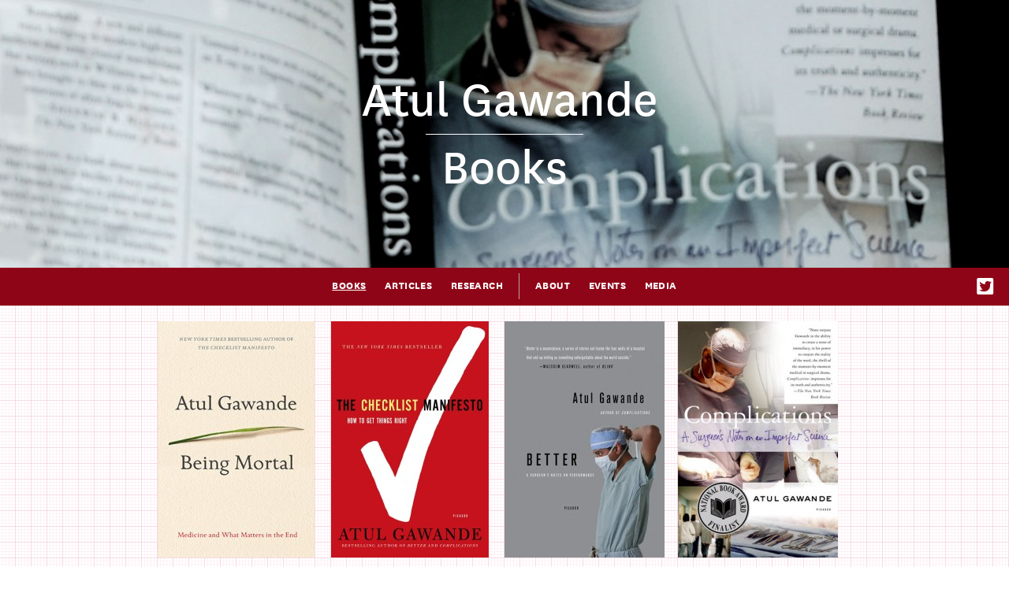

--- FILE ---
content_type: text/html; charset=UTF-8
request_url: https://atulgawande.com/books/
body_size: 6011
content:
<!doctype html>
<!--[if lt IE 7]> <html class="no-js ie6 oldie" lang="en"> <![endif]-->
<!--[if IE 7]>    <html class="no-js ie7 oldie" lang="en"> <![endif]-->
<!--[if IE 8]>    <html class="no-js ie8 oldie" lang="en"> <![endif]-->
<!--[if gt IE 8]><!--> <html class="no-js" lang="en"> <!--<![endif]-->
<head>
	<meta charset="utf-8">
	<meta http-equiv="X-UA-Compatible" content="IE=edge,chrome=1">

	<title>  Books | Atul Gawande</title>
	<meta name="viewport" content="width=device-width,initial-scale=1">
	<meta name="description" content="Atul Gawande, MD, MPH, is a surgeon, writer, and public health researcher. He practices general and endocrine surgery at Brigham and Women’s Hospital and is professor in both the Department of Health Policy and Management at the Harvard School of Public Health and the Department of Surgery at Harvard Medical School. He is Executive Director of Ariadne Labs, a joint center for health systems innovation, and Chairman of Lifebox, a nonprofit organization making surgery safer globally.">
	<link rel="stylesheet" type="text/css" media="all" href="https://atulgawande.com/wp-content/themes/gawande-no-purchase/style.css?v=1.01" />
	<script src="https://atulgawande.com/wp-content/themes/gawande-no-purchase/js/vendor/modernizr-2.6.2.min.js"></script>
	<meta name='robots' content='max-image-preview:large' />
<link rel="alternate" type="application/rss+xml" title="Atul Gawande &raquo; Books Comments Feed" href="https://atulgawande.com/books/feed/" />
<link rel="alternate" title="oEmbed (JSON)" type="application/json+oembed" href="https://atulgawande.com/wp-json/oembed/1.0/embed?url=https%3A%2F%2Fatulgawande.com%2Fbooks%2F" />
<link rel="alternate" title="oEmbed (XML)" type="text/xml+oembed" href="https://atulgawande.com/wp-json/oembed/1.0/embed?url=https%3A%2F%2Fatulgawande.com%2Fbooks%2F&#038;format=xml" />
	<style type="text/css">
	img.wp-smiley,
	img.emoji {
		display: inline !important;
		border: none !important;
		box-shadow: none !important;
		height: 1em !important;
		width: 1em !important;
		margin: 0 0.07em !important;
		vertical-align: -0.1em !important;
		background: none !important;
		padding: 0 !important;
	}
	</style>
	<style id='wp-img-auto-sizes-contain-inline-css' type='text/css'>
img:is([sizes=auto i],[sizes^="auto," i]){contain-intrinsic-size:3000px 1500px}
/*# sourceURL=wp-img-auto-sizes-contain-inline-css */
</style>
<link rel="https://api.w.org/" href="https://atulgawande.com/wp-json/" /><link rel="alternate" title="JSON" type="application/json" href="https://atulgawande.com/wp-json/wp/v2/pages/27" /><link rel="EditURI" type="application/rsd+xml" title="RSD" href="https://atulgawande.com/xmlrpc.php?rsd" />
<meta name="generator" content="WordPress 6.9" />
<link rel="canonical" href="https://atulgawande.com/books/" />
<link rel='shortlink' href='https://atulgawande.com/?p=27' />
<meta property="og:title" content="Books" />
<meta property="og:type" content="article" />
<meta property="og:url" content="https://atulgawande.com/books/" />
<meta property="og:description" content="Atul Gawande, MD, MPH, is a surgeon, writer, and public health researcher. He practices general and endocrine surgery at Brigham and Women’s Hospital and is professor in both the Department of Health Policy and Management at the Harvard School of Public Health and the Department of Surgery at Harvard Medical School. He is Executive Director of Ariadne Labs, a joint center for health systems innovation, and Chairman of Lifebox, a nonprofit organization making surgery safer globally." />
<meta property="og:site_name" content="Atul Gawande" />

<style type="text/css">.recentcomments a{display:inline !important;padding:0 !important;margin:0 !important;}</style><style id='global-styles-inline-css' type='text/css'>
:root{--wp--preset--aspect-ratio--square: 1;--wp--preset--aspect-ratio--4-3: 4/3;--wp--preset--aspect-ratio--3-4: 3/4;--wp--preset--aspect-ratio--3-2: 3/2;--wp--preset--aspect-ratio--2-3: 2/3;--wp--preset--aspect-ratio--16-9: 16/9;--wp--preset--aspect-ratio--9-16: 9/16;--wp--preset--color--black: #000000;--wp--preset--color--cyan-bluish-gray: #abb8c3;--wp--preset--color--white: #ffffff;--wp--preset--color--pale-pink: #f78da7;--wp--preset--color--vivid-red: #cf2e2e;--wp--preset--color--luminous-vivid-orange: #ff6900;--wp--preset--color--luminous-vivid-amber: #fcb900;--wp--preset--color--light-green-cyan: #7bdcb5;--wp--preset--color--vivid-green-cyan: #00d084;--wp--preset--color--pale-cyan-blue: #8ed1fc;--wp--preset--color--vivid-cyan-blue: #0693e3;--wp--preset--color--vivid-purple: #9b51e0;--wp--preset--gradient--vivid-cyan-blue-to-vivid-purple: linear-gradient(135deg,rgb(6,147,227) 0%,rgb(155,81,224) 100%);--wp--preset--gradient--light-green-cyan-to-vivid-green-cyan: linear-gradient(135deg,rgb(122,220,180) 0%,rgb(0,208,130) 100%);--wp--preset--gradient--luminous-vivid-amber-to-luminous-vivid-orange: linear-gradient(135deg,rgb(252,185,0) 0%,rgb(255,105,0) 100%);--wp--preset--gradient--luminous-vivid-orange-to-vivid-red: linear-gradient(135deg,rgb(255,105,0) 0%,rgb(207,46,46) 100%);--wp--preset--gradient--very-light-gray-to-cyan-bluish-gray: linear-gradient(135deg,rgb(238,238,238) 0%,rgb(169,184,195) 100%);--wp--preset--gradient--cool-to-warm-spectrum: linear-gradient(135deg,rgb(74,234,220) 0%,rgb(151,120,209) 20%,rgb(207,42,186) 40%,rgb(238,44,130) 60%,rgb(251,105,98) 80%,rgb(254,248,76) 100%);--wp--preset--gradient--blush-light-purple: linear-gradient(135deg,rgb(255,206,236) 0%,rgb(152,150,240) 100%);--wp--preset--gradient--blush-bordeaux: linear-gradient(135deg,rgb(254,205,165) 0%,rgb(254,45,45) 50%,rgb(107,0,62) 100%);--wp--preset--gradient--luminous-dusk: linear-gradient(135deg,rgb(255,203,112) 0%,rgb(199,81,192) 50%,rgb(65,88,208) 100%);--wp--preset--gradient--pale-ocean: linear-gradient(135deg,rgb(255,245,203) 0%,rgb(182,227,212) 50%,rgb(51,167,181) 100%);--wp--preset--gradient--electric-grass: linear-gradient(135deg,rgb(202,248,128) 0%,rgb(113,206,126) 100%);--wp--preset--gradient--midnight: linear-gradient(135deg,rgb(2,3,129) 0%,rgb(40,116,252) 100%);--wp--preset--font-size--small: 13px;--wp--preset--font-size--medium: 20px;--wp--preset--font-size--large: 36px;--wp--preset--font-size--x-large: 42px;--wp--preset--spacing--20: 0.44rem;--wp--preset--spacing--30: 0.67rem;--wp--preset--spacing--40: 1rem;--wp--preset--spacing--50: 1.5rem;--wp--preset--spacing--60: 2.25rem;--wp--preset--spacing--70: 3.38rem;--wp--preset--spacing--80: 5.06rem;--wp--preset--shadow--natural: 6px 6px 9px rgba(0, 0, 0, 0.2);--wp--preset--shadow--deep: 12px 12px 50px rgba(0, 0, 0, 0.4);--wp--preset--shadow--sharp: 6px 6px 0px rgba(0, 0, 0, 0.2);--wp--preset--shadow--outlined: 6px 6px 0px -3px rgb(255, 255, 255), 6px 6px rgb(0, 0, 0);--wp--preset--shadow--crisp: 6px 6px 0px rgb(0, 0, 0);}:where(.is-layout-flex){gap: 0.5em;}:where(.is-layout-grid){gap: 0.5em;}body .is-layout-flex{display: flex;}.is-layout-flex{flex-wrap: wrap;align-items: center;}.is-layout-flex > :is(*, div){margin: 0;}body .is-layout-grid{display: grid;}.is-layout-grid > :is(*, div){margin: 0;}:where(.wp-block-columns.is-layout-flex){gap: 2em;}:where(.wp-block-columns.is-layout-grid){gap: 2em;}:where(.wp-block-post-template.is-layout-flex){gap: 1.25em;}:where(.wp-block-post-template.is-layout-grid){gap: 1.25em;}.has-black-color{color: var(--wp--preset--color--black) !important;}.has-cyan-bluish-gray-color{color: var(--wp--preset--color--cyan-bluish-gray) !important;}.has-white-color{color: var(--wp--preset--color--white) !important;}.has-pale-pink-color{color: var(--wp--preset--color--pale-pink) !important;}.has-vivid-red-color{color: var(--wp--preset--color--vivid-red) !important;}.has-luminous-vivid-orange-color{color: var(--wp--preset--color--luminous-vivid-orange) !important;}.has-luminous-vivid-amber-color{color: var(--wp--preset--color--luminous-vivid-amber) !important;}.has-light-green-cyan-color{color: var(--wp--preset--color--light-green-cyan) !important;}.has-vivid-green-cyan-color{color: var(--wp--preset--color--vivid-green-cyan) !important;}.has-pale-cyan-blue-color{color: var(--wp--preset--color--pale-cyan-blue) !important;}.has-vivid-cyan-blue-color{color: var(--wp--preset--color--vivid-cyan-blue) !important;}.has-vivid-purple-color{color: var(--wp--preset--color--vivid-purple) !important;}.has-black-background-color{background-color: var(--wp--preset--color--black) !important;}.has-cyan-bluish-gray-background-color{background-color: var(--wp--preset--color--cyan-bluish-gray) !important;}.has-white-background-color{background-color: var(--wp--preset--color--white) !important;}.has-pale-pink-background-color{background-color: var(--wp--preset--color--pale-pink) !important;}.has-vivid-red-background-color{background-color: var(--wp--preset--color--vivid-red) !important;}.has-luminous-vivid-orange-background-color{background-color: var(--wp--preset--color--luminous-vivid-orange) !important;}.has-luminous-vivid-amber-background-color{background-color: var(--wp--preset--color--luminous-vivid-amber) !important;}.has-light-green-cyan-background-color{background-color: var(--wp--preset--color--light-green-cyan) !important;}.has-vivid-green-cyan-background-color{background-color: var(--wp--preset--color--vivid-green-cyan) !important;}.has-pale-cyan-blue-background-color{background-color: var(--wp--preset--color--pale-cyan-blue) !important;}.has-vivid-cyan-blue-background-color{background-color: var(--wp--preset--color--vivid-cyan-blue) !important;}.has-vivid-purple-background-color{background-color: var(--wp--preset--color--vivid-purple) !important;}.has-black-border-color{border-color: var(--wp--preset--color--black) !important;}.has-cyan-bluish-gray-border-color{border-color: var(--wp--preset--color--cyan-bluish-gray) !important;}.has-white-border-color{border-color: var(--wp--preset--color--white) !important;}.has-pale-pink-border-color{border-color: var(--wp--preset--color--pale-pink) !important;}.has-vivid-red-border-color{border-color: var(--wp--preset--color--vivid-red) !important;}.has-luminous-vivid-orange-border-color{border-color: var(--wp--preset--color--luminous-vivid-orange) !important;}.has-luminous-vivid-amber-border-color{border-color: var(--wp--preset--color--luminous-vivid-amber) !important;}.has-light-green-cyan-border-color{border-color: var(--wp--preset--color--light-green-cyan) !important;}.has-vivid-green-cyan-border-color{border-color: var(--wp--preset--color--vivid-green-cyan) !important;}.has-pale-cyan-blue-border-color{border-color: var(--wp--preset--color--pale-cyan-blue) !important;}.has-vivid-cyan-blue-border-color{border-color: var(--wp--preset--color--vivid-cyan-blue) !important;}.has-vivid-purple-border-color{border-color: var(--wp--preset--color--vivid-purple) !important;}.has-vivid-cyan-blue-to-vivid-purple-gradient-background{background: var(--wp--preset--gradient--vivid-cyan-blue-to-vivid-purple) !important;}.has-light-green-cyan-to-vivid-green-cyan-gradient-background{background: var(--wp--preset--gradient--light-green-cyan-to-vivid-green-cyan) !important;}.has-luminous-vivid-amber-to-luminous-vivid-orange-gradient-background{background: var(--wp--preset--gradient--luminous-vivid-amber-to-luminous-vivid-orange) !important;}.has-luminous-vivid-orange-to-vivid-red-gradient-background{background: var(--wp--preset--gradient--luminous-vivid-orange-to-vivid-red) !important;}.has-very-light-gray-to-cyan-bluish-gray-gradient-background{background: var(--wp--preset--gradient--very-light-gray-to-cyan-bluish-gray) !important;}.has-cool-to-warm-spectrum-gradient-background{background: var(--wp--preset--gradient--cool-to-warm-spectrum) !important;}.has-blush-light-purple-gradient-background{background: var(--wp--preset--gradient--blush-light-purple) !important;}.has-blush-bordeaux-gradient-background{background: var(--wp--preset--gradient--blush-bordeaux) !important;}.has-luminous-dusk-gradient-background{background: var(--wp--preset--gradient--luminous-dusk) !important;}.has-pale-ocean-gradient-background{background: var(--wp--preset--gradient--pale-ocean) !important;}.has-electric-grass-gradient-background{background: var(--wp--preset--gradient--electric-grass) !important;}.has-midnight-gradient-background{background: var(--wp--preset--gradient--midnight) !important;}.has-small-font-size{font-size: var(--wp--preset--font-size--small) !important;}.has-medium-font-size{font-size: var(--wp--preset--font-size--medium) !important;}.has-large-font-size{font-size: var(--wp--preset--font-size--large) !important;}.has-x-large-font-size{font-size: var(--wp--preset--font-size--x-large) !important;}
/*# sourceURL=global-styles-inline-css */
</style>
<style id='wp-emoji-styles-inline-css' type='text/css'>

	img.wp-smiley, img.emoji {
		display: inline !important;
		border: none !important;
		box-shadow: none !important;
		height: 1em !important;
		width: 1em !important;
		margin: 0 0.07em !important;
		vertical-align: -0.1em !important;
		background: none !important;
		padding: 0 !important;
	}
/*# sourceURL=wp-emoji-styles-inline-css */
</style>
<link rel='stylesheet' id='wp-block-library-css' href='https://atulgawande.com/wp-includes/css/dist/block-library/common.min.css?ver=6.9' type='text/css' media='all' />
<style id='wp-block-library-inline-css' type='text/css'>
/*wp_block_styles_on_demand_placeholder:69708d853aaff*/
/*# sourceURL=wp-block-library-inline-css */
</style>
<link rel='stylesheet' id='classic-theme-styles-css' href='https://atulgawande.com/wp-includes/css/classic-themes.min.css?ver=6.9' type='text/css' media='all' />
</head>

<body class="wp-singular page-template-default page page-id-27 wp-theme-gawande-no-purchase">
	<div class="mobile-menu-toggle">menu</div>
	<header id="header" class="clearfix preloadFade">
		<div class="header-bg" style="background-image:url(https://atulgawande.com/wp-content/themes/gawande-no-purchase/images/temp-complications.jpg);"></div>
		<div class="gridFlex">
			<div class="loadIn">
				<h1 id="main-title"><a href="https://atulgawande.com/">Atul&nbsp;Gawande</a></h1>
				<hr class="sep-sm">
				<h2 id="page-title">Books</h2>
				<h3 class="subtitle"></h3>
			</div>
		</div>
	</header>

	<div class="container">
		<div class="nav-regions preloadFade">
			<div class="menu-nav-group-1-container"><ul id="menu-nav-group-1" class="menu"><li id="menu-item-35" class="menu-item menu-item-type-post_type menu-item-object-page current-menu-item page_item page-item-27 current_page_item menu-item-has-children menu-item-35"><a href="https://atulgawande.com/books/" aria-current="page">Books</a>
<ul class="sub-menu">
	<li id="menu-item-1051" class="menu-item menu-item-type-post_type menu-item-object-book menu-item-1051"><a href="https://atulgawande.com/book/being-mortal/">Being Mortal</a></li>
	<li id="menu-item-58" class="menu-item menu-item-type-post_type menu-item-object-book menu-item-58"><a href="https://atulgawande.com/book/the-checklist-manifesto/">The Checklist Manifesto</a></li>
	<li id="menu-item-348" class="menu-item menu-item-type-post_type menu-item-object-book menu-item-348"><a href="https://atulgawande.com/book/better/">Better</a></li>
	<li id="menu-item-41" class="menu-item menu-item-type-post_type menu-item-object-book menu-item-41"><a href="https://atulgawande.com/book/complications/">Complications</a></li>
</ul>
</li>
<li id="menu-item-39" class="menu-item menu-item-type-post_type menu-item-object-page menu-item-39"><a href="https://atulgawande.com/articles/">Articles</a></li>
<li id="menu-item-311" class="menu-item menu-item-type-post_type menu-item-object-page menu-item-has-children menu-item-311"><a href="https://atulgawande.com/research/">Research</a>
<ul class="sub-menu">
	<li id="menu-item-309" class="menu-item menu-item-type-custom menu-item-object-custom menu-item-309"><a target="_blank" href="http://www.ariadnelabs.org/">Ariadne Labs</a></li>
	<li id="menu-item-313" class="menu-item menu-item-type-post_type menu-item-object-page menu-item-313"><a href="https://atulgawande.com/research/">Research Articles</a></li>
	<li id="menu-item-1742" class="menu-item menu-item-type-custom menu-item-object-custom menu-item-1742"><a target="_blank" href="https://connects.catalyst.harvard.edu/Profiles/display/Person/25744">Harvard Catalyst</a></li>
</ul>
</li>
</ul></div><div class="menu-nav-group-2-container"><ul id="menu-nav-group-2" class="menu"><li id="menu-item-44" class="menu-item menu-item-type-post_type menu-item-object-page menu-item-has-children menu-item-44"><a href="https://atulgawande.com/about/">About</a>
<ul class="sub-menu">
	<li id="menu-item-1724" class="menu-item menu-item-type-post_type menu-item-object-page menu-item-1724"><a href="https://atulgawande.com/about/">Bio</a></li>
</ul>
</li>
<li id="menu-item-43" class="menu-item menu-item-type-post_type menu-item-object-page menu-item-43"><a href="https://atulgawande.com/events/">Events</a></li>
<li id="menu-item-796" class="menu-item menu-item-type-post_type menu-item-object-page menu-item-796"><a href="https://atulgawande.com/media/videos/">Media</a></li>
</ul></div>
<ul id="social-corner">
	<li class="SocialTwitter"><a href="https://twitter.com/Atul_Gawande" target="_blank">Twitter</a></li>
	</ul>

<div class="header-tweets">
	<div class="twitter-header">
		<h1>Tweets</h1>
		<p><span class="icon">T</span>Follow <a href="https://twitter.com/Atul_Gawande" target="_blank">@Atul_Gawande</a></p>
	</div>
	</div>
		</div>
		<div class="gridFlex">
			<div class="loadIn">	
									<div class="page-contents clearfix">
						<ul class="books-inline">
							<li><a href="https://atulgawande.com/book/being-mortal/"><img src="https://atulgawande.com/wp-content/uploads/2014/08/atul-beingmortal-cover-199x300.jpg"><p class="book-title">Being Mortal (2014)</p></a></li>
								<li><a href="https://atulgawande.com/book/the-checklist-manifesto/"><img src="https://atulgawande.com/wp-content/uploads/2013/11/71CwWiCJhuL-200x300.jpg"><p class="book-title">The Checklist Manifesto (2009)</p></a></li>
								<li><a href="https://atulgawande.com/book/better/"><img src="https://atulgawande.com/wp-content/uploads/2013/11/better-1-203x300.jpg"><p class="book-title">Better (2007)</p></a></li>
								<li><a href="https://atulgawande.com/book/complications/"><img src="https://atulgawande.com/wp-content/uploads/2013/11/temp-complications-cover-203x300.jpg"><p class="book-title">Complications (2002)</p></a></li>
														</ul>
					</div>
							</div>
		</div>
	</div>
<footer class="footer-wrap">
	<div class="footer-contents">
		<p>Atul Gawande <span style="font-size: medium;">| </span>677 Huntington Ave, Third Floor, HPM Department, Boston MA 02115 <span style="font-size: medium;">| </span>617-384-8736</p>
	</div>
</footer>

<script type="text/javascript" src="https://atulgawande.com/wp-includes/js/jquery/jquery.min.js?ver=3.7.1" id="jquery-core-js"></script>
<script type="text/javascript" src="https://atulgawande.com/wp-includes/js/jquery/jquery-migrate.min.js?ver=3.4.1" id="jquery-migrate-js"></script>
<script type="text/javascript" src="https://atulgawande.com/wp-content/themes/gawande-no-purchase/js/compressed/libs.js?ver=6.9" id="jsLibs-js"></script>
<script type="text/javascript" src="https://atulgawande.com/wp-content/themes/gawande-no-purchase/js/project.js?ver=6.9" id="scriptsJS-js"></script>
<script type="speculationrules">
{"prefetch":[{"source":"document","where":{"and":[{"href_matches":"/*"},{"not":{"href_matches":["/wp-*.php","/wp-admin/*","/wp-content/uploads/*","/wp-content/*","/wp-content/plugins/*","/wp-content/themes/gawande-no-purchase/*","/*\\?(.+)"]}},{"not":{"selector_matches":"a[rel~=\"nofollow\"]"}},{"not":{"selector_matches":".no-prefetch, .no-prefetch a"}}]},"eagerness":"conservative"}]}
</script>
<script id="wp-emoji-settings" type="application/json">
{"baseUrl":"https://s.w.org/images/core/emoji/17.0.2/72x72/","ext":".png","svgUrl":"https://s.w.org/images/core/emoji/17.0.2/svg/","svgExt":".svg","source":{"concatemoji":"https://atulgawande.com/wp-includes/js/wp-emoji-release.min.js?ver=6.9"}}
</script>
<script type="module">
/* <![CDATA[ */
/*! This file is auto-generated */
const a=JSON.parse(document.getElementById("wp-emoji-settings").textContent),o=(window._wpemojiSettings=a,"wpEmojiSettingsSupports"),s=["flag","emoji"];function i(e){try{var t={supportTests:e,timestamp:(new Date).valueOf()};sessionStorage.setItem(o,JSON.stringify(t))}catch(e){}}function c(e,t,n){e.clearRect(0,0,e.canvas.width,e.canvas.height),e.fillText(t,0,0);t=new Uint32Array(e.getImageData(0,0,e.canvas.width,e.canvas.height).data);e.clearRect(0,0,e.canvas.width,e.canvas.height),e.fillText(n,0,0);const a=new Uint32Array(e.getImageData(0,0,e.canvas.width,e.canvas.height).data);return t.every((e,t)=>e===a[t])}function p(e,t){e.clearRect(0,0,e.canvas.width,e.canvas.height),e.fillText(t,0,0);var n=e.getImageData(16,16,1,1);for(let e=0;e<n.data.length;e++)if(0!==n.data[e])return!1;return!0}function u(e,t,n,a){switch(t){case"flag":return n(e,"\ud83c\udff3\ufe0f\u200d\u26a7\ufe0f","\ud83c\udff3\ufe0f\u200b\u26a7\ufe0f")?!1:!n(e,"\ud83c\udde8\ud83c\uddf6","\ud83c\udde8\u200b\ud83c\uddf6")&&!n(e,"\ud83c\udff4\udb40\udc67\udb40\udc62\udb40\udc65\udb40\udc6e\udb40\udc67\udb40\udc7f","\ud83c\udff4\u200b\udb40\udc67\u200b\udb40\udc62\u200b\udb40\udc65\u200b\udb40\udc6e\u200b\udb40\udc67\u200b\udb40\udc7f");case"emoji":return!a(e,"\ud83e\u1fac8")}return!1}function f(e,t,n,a){let r;const o=(r="undefined"!=typeof WorkerGlobalScope&&self instanceof WorkerGlobalScope?new OffscreenCanvas(300,150):document.createElement("canvas")).getContext("2d",{willReadFrequently:!0}),s=(o.textBaseline="top",o.font="600 32px Arial",{});return e.forEach(e=>{s[e]=t(o,e,n,a)}),s}function r(e){var t=document.createElement("script");t.src=e,t.defer=!0,document.head.appendChild(t)}a.supports={everything:!0,everythingExceptFlag:!0},new Promise(t=>{let n=function(){try{var e=JSON.parse(sessionStorage.getItem(o));if("object"==typeof e&&"number"==typeof e.timestamp&&(new Date).valueOf()<e.timestamp+604800&&"object"==typeof e.supportTests)return e.supportTests}catch(e){}return null}();if(!n){if("undefined"!=typeof Worker&&"undefined"!=typeof OffscreenCanvas&&"undefined"!=typeof URL&&URL.createObjectURL&&"undefined"!=typeof Blob)try{var e="postMessage("+f.toString()+"("+[JSON.stringify(s),u.toString(),c.toString(),p.toString()].join(",")+"));",a=new Blob([e],{type:"text/javascript"});const r=new Worker(URL.createObjectURL(a),{name:"wpTestEmojiSupports"});return void(r.onmessage=e=>{i(n=e.data),r.terminate(),t(n)})}catch(e){}i(n=f(s,u,c,p))}t(n)}).then(e=>{for(const n in e)a.supports[n]=e[n],a.supports.everything=a.supports.everything&&a.supports[n],"flag"!==n&&(a.supports.everythingExceptFlag=a.supports.everythingExceptFlag&&a.supports[n]);var t;a.supports.everythingExceptFlag=a.supports.everythingExceptFlag&&!a.supports.flag,a.supports.everything||((t=a.source||{}).concatemoji?r(t.concatemoji):t.wpemoji&&t.twemoji&&(r(t.twemoji),r(t.wpemoji)))});
//# sourceURL=https://atulgawande.com/wp-includes/js/wp-emoji-loader.min.js
/* ]]> */
</script>
<script>
  (function(i,s,o,g,r,a,m){i['GoogleAnalyticsObject']=r;i[r]=i[r]||function(){
  (i[r].q=i[r].q||[]).push(arguments)},i[r].l=1*new Date();a=s.createElement(o),
  m=s.getElementsByTagName(o)[0];a.async=1;a.src=g;m.parentNode.insertBefore(a,m)
  })(window,document,'script','//www.google-analytics.com/analytics.js','ga');

  ga('create', 'UA-47733305-1', 'atulgawande.com');
  ga('send', 'pageview');

</script>
<script>(function() {
  var _fbq = window._fbq || (window._fbq = []);
  if (!_fbq.loaded) {
    var fbds = document.createElement('script');
    fbds.async = true;
    fbds.src = '//connect.facebook.net/en_US/fbds.js';
    var s = document.getElementsByTagName('script')[0];
    s.parentNode.insertBefore(fbds, s);
    _fbq.loaded = true;
  }
  _fbq.push(['addPixelId', '316711935162823']);
})();
window._fbq = window._fbq || [];
window._fbq.push(['track', 'PixelInitialized', {}]);
</script>
<noscript><img height="1" width="1" alt="" style="display:none" src="https://www.facebook.com/tr?id=316711935162823&amp;ev=NoScript" /></noscript>
<script type="text/javascript">
/* <![CDATA[ */
var google_conversion_id = 1047569596;
var google_conversion_label = "LABsCMjLpwMQvMnC8wM";
var google_custom_params = window.google_tag_params;
var google_remarketing_only = true;
/* ]]> */
</script>
<script type="text/javascript" src="//www.googleadservices.com/pagead/conversion.js">
</script>
<noscript>
<div style="display:inline;">
<img height="1" width="1" style="border-style:none;" alt="" src="//googleads.g.doubleclick.net/pagead/viewthroughconversion/1047569596/?value=1.00&amp;label=LABsCMjLpwMQvMnC8wM&amp;guid=ON&amp;script=0"/>
</div>
</noscript>
<script src="//platform.twitter.com/oct.js" type="text/javascript"></script>
<script type="text/javascript">
twttr.conversion.trackPid('l4p8r');
</script>
<noscript>
<img height="1" width="1" style="display:none;" alt="" src="https://analytics.twitter.com/i/adsct?txn_id=l4p8r&p_id=Twitter" />
<img height="1" width="1" style="display:none;" alt="" src="//t.co/i/adsct?txn_id=l4p8r&p_id=Twitter" />
</noscript>
</body>
<script>'undefined'=== typeof _trfq || (window._trfq = []);'undefined'=== typeof _trfd && (window._trfd=[]),_trfd.push({'tccl.baseHost':'secureserver.net'},{'ap':'cpbh-mt'},{'server':'p3plmcpnl494368'},{'dcenter':'p3'},{'cp_id':'10727399'},{'cp_cl':'8'}) // Monitoring performance to make your website faster. If you want to opt-out, please contact web hosting support.</script><script src='https://img1.wsimg.com/traffic-assets/js/tccl.min.js'></script></html>


--- FILE ---
content_type: text/css
request_url: https://atulgawande.com/wp-content/themes/gawande-no-purchase/style.css?v=1.01
body_size: -44
content:
/*
Theme Name: Gawande (no purchase links)
Theme URI: http://gawande.com/
Description: Custom theme built by chips-ny.com/
Version: 1.0
Author: CHIPS
Author URI: http://chips-ny.com
Tags: 
*/

@import "css/styles.css";


--- FILE ---
content_type: text/css
request_url: https://atulgawande.com/wp-content/themes/gawande-no-purchase/css/styles.css
body_size: 7055
content:
body,div,h1,h2,h3,h4,h5,h6,p,blockquote,pre,dl,dt,dd,ol,ul,li,fieldset,form,label,legend,th,td,article,aside,figure,footer,header,hgroup,menu,nav,section{margin:0;padding:0;border:0}article,aside,details,figcaption,figure,footer,header,hgroup,nav,section,audio,canvas,video{display:block}html{height:100%;-webkit-text-size-adjust:100%;-ms-text-size-adjust:100%}body{min-height:100%;font-size:100%}sub,sup{font-size:75%;line-height:0;position:relative;vertical-align:baseline}sup{top:-0.5em}sub{bottom:-0.25em}pre{white-space:pre;white-space:pre-wrap;word-wrap:break-word}b,strong{font-weight:bold}abbr[title]{border-bottom:1px dotted}table{border-collapse:collapse;border-spacing:0}a img,img{-ms-interpolation-mode:bicubic;border:0}input,textarea,button,select{margin:0;font-size:100%;line-height:normal;vertical-align:baseline}button,html input[type="button"],input[type="reset"],input[type="submit"]{cursor:pointer;-webkit-appearance:button}input[type="checkbox"],input[type="radio"]{-webkit-box-sizing:border-box;-moz-box-sizing:border-box;-o-box-sizing:border-box;-ms-box-sizing:border-box;box-sizing:border-box}textarea{overflow:auto}@media screen and (max-width: 1px){body{font-size:0.9em}}@media screen and (max-width: 1px){body{font-size:1.1em}}@font-face{font-family:'Bell MT Std Ital';src:url("../webfont/BellMTStd-Italic.eot");src:url("../webfont/BellMTStd-Italic.eot?#iefix") format("embedded-opentype"),url("../webfont/BellMTStd-Italic.woff") format("woff"),url("../webfont/BellMTStd-Italic.ttf") format("truetype"),url("../webfont/BellMTStd-Italic.svg#46b0b3d26c4f68ce9ec1a43d6ac35e4c") format("svg");font-style:italic;font-weight:400}@font-face{font-family:'Bell MT Std';src:url("../webfont/BellMTStd-Regular.eot");src:url("../webfont/BellMTStd-Regular.eot?#iefix") format("embedded-opentype"),url("../webfont/BellMTStd-Regular.woff") format("woff"),url("../webfont/BellMTStd-Regular.ttf") format("truetype"),url("../webfont/BellMTStd-Regular.svg#4910d40371260abb890eb15845066e9e") format("svg");font-style:normal;font-weight:400}@font-face{font-family:'Bell MT Std Bold';src:url("../webfont/BellMTStd-Bold.eot");src:url("../webfont/BellMTStd-Bold.eot?#iefix") format("embedded-opentype"),url("../webfont/BellMTStd-Bold.woff") format("woff"),url("../webfont/BellMTStd-Bold.ttf") format("truetype"),url("../webfont/BellMTStd-Bold.svg#990aeec07f6f055d58dcebe6d6ce2f99") format("svg");font-style:normal;font-weight:700}@font-face{font-family:'National Regular';src:url("../webfont/NationalWebLF-Regular.eot");src:url("../webfont/NationalWebLF-Regular.eot?#iefix") format("embedded-opentype"),url("../webfont/NationalWebLF-Regular.woff") format("woff"),url("../webfont/NationalWebLF-Regular.ttf") format("truetype"),url("../webfont/NationalWebLF-Regular.svg#defce5347fd21723f4d4b40234ae0572") format("svg");font-style:normal;font-weight:400}@font-face{font-family:'National Bold';src:url("../webfont/NationalWebLF-Bold.eot");src:url("../webfont/NationalWebLF-Bold.eot?#iefix") format("embedded-opentype"),url("../webfont/NationalWebLF-Bold.woff") format("woff"),url("../webfont/NationalWebLF-Bold.ttf") format("truetype"),url("../webfont/NationalWebLF-Bold.svg#2757342ce4032dcc4479b1f9556ffdd5") format("svg");font-style:normal;font-weight:700}@font-face{font-family:'modern_pictograms_proregular';src:url("../webfont/modernpictogramspro_2-webfont.eot");src:url("../webfont/modernpictogramspro_2-webfont.eot?#iefix") format("embedded-opentype"),url("../webfont/modernpictogramspro_2-webfont.woff") format("woff"),url("../webfont/modernpictogramspro_2-webfont.ttf") format("truetype");font-weight:normal;font-style:normal}.symbolfont{font-family:'modern_pictograms_proregular'}#form_10983.appnitro{list-style:none;margin:0px;padding:0px}#form_10983.appnitro ul{overflow:hidden;*zoom:1}#form_10983.appnitro ul li#li_1,#form_10983.appnitro ul li#li_2,#form_10983.appnitro ul li#li_3,#form_10983.appnitro ul li#li_7,#form_10983.appnitro ul li#li_5{float:left;width:49%;clear:none}#form_10983.appnitro ul li#li_6{float:right;width:50%;clear:none}#form_10983.appnitro li{margin:0 0 15px}#form_10983.appnitro .hide{position:absolute;width:1px;height:1px;filter:progid:DXImageTransform.Microsoft.Alpha(Opacity=0);opacity:0}#form_10983.appnitro textarea,#form_10983.appnitro select,#form_10983.appnitro input.text{width:100%}#form_10983.appnitro #title2{display:block}#form-header ul{list-style:disc;margin:0 0 0 20px}#form-header ul li{margin:0 0 5px}#home-cycle .inner{position:relative;width:960px;padding:0 0 30px;margin:auto}#home-cycle .cycle-text{width:560px;float:left;font-size:40px;margin:90px 0 0;line-height:120%}#home-cycle .cycle-text p{margin:0px}#home-cycle .cycle-text .page-link{font-size:16px;color:#FFF;font-family:'National Regular',Arial, Helvetica, sans-serif}#home-cycle #writing-cycle .cycle-text{width:480px}#home-cycle .cycle-more-link{font-size:16px;margin:10px 0 0}#home-cycle .cycle-more-link a{display:inline-block;vertical-align:middle;*vertical-align:auto;*zoom:1;*display:inline;line-height:16px;-moz-transition:0.2s;-o-transition:0.2s;-webkit-transition:0.2s;transition:0.2s}#home-cycle .cycle-more-link a:HOVER{filter:progid:DXImageTransform.Microsoft.Alpha(Opacity=70);opacity:0.7}#home-cycle .cycle-more-link img.ext-arrow-link{height:14px;float:right;margin:1px 0 0 3px}#home-cycle .secondary-text{width:240px;float:right;margin:112px 0 0;font-size:18px;line-height:24px;letter-spacing:0.01em;font-family:'Bell MT Std','Times New Roman',serif}#home-cycle .cycle-slide{position:relative;top:0px;left:0px;width:100%;background-repeat:no-repeat;-moz-background-size:cover;-o-background-size:cover;-webkit-background-size:cover;background-size:cover;background-position:top center;color:#fff;height:100%;display:none}#home-cycle .cycle-slide#home-cycle-1{display:block}#home-cycle .books-display{width:475px;float:right;margin:90px 0 0;padding:0;list-style:none}#home-cycle .books-display li{float:left;max-width:107px;margin:0 10px 0 0;display:inline-block;vertical-align:middle;*vertical-align:auto;*zoom:1;*display:inline}#home-cycle .books-display li a{font-size:16px;color:#FFF;text-transform:uppercase;font-family:'National Regular',Arial, Helvetica, sans-serif}#home-cycle .books-display li p.book-title{display:block;margin:5px 0;line-height:110%;font-size:14px}#home-cycle .books-display li img{width:100%;height:auto}#home-cycle .being-mortal-slide{background-image:url(../images/being-mortal-bg.jpg)}#home-cycle .being-mortal-slide .slide-overlay{background-image:url(../images/being-mortal-overlay.png);background-repeat:no-repeat;background-position:50% 0;position:absolute;top:0;left:0;width:100%;height:100%}#home-cycle .being-mortal-slide .cycle-text{float:none;margin:290px auto 0;text-align:center}#home-cycle .being-mortal-slide .cycle-text a{color:#4a4541}#home-cycle .being-mortal-slide .cycle-text .page-link{font-size:19px;display:inline-block;vertical-align:middle;*vertical-align:auto;*zoom:1;*display:inline}.news-bug{position:absolute;left:40px;width:220px;bottom:81px;font-size:16px;color:#FFF;font-family:'National Regular',Arial, Helvetica, sans-serif}@media (max-width: 900px){.news-bug{display:none}}.news-bug span{text-transform:uppercase;font-size:14px}.news-bug a{display:block;color:#fff;padding:17px 20px 16px;background-color:#920613}.news-bug a:HOVER{color:#fff;background-color:#630311}.news-bug .ext-arrow-link{height:14px;display:inline-block;vertical-align:middle;*vertical-align:auto;*zoom:1;*display:inline;margin:0px 0 0 3px}#checklist-navigation,#menu-articles,#menu-press,#menu-research,#menu-media{font-size:40px;padding:0px;list-style:none;font-family:'National Regular',Arial,Helvetica,sans-serif;font-weight:normal}.home #checklist-navigation,.home #menu-articles,.home #menu-press,.home #menu-research,.home #menu-media{width:200px;margin:20px auto}#checklist-navigation li,#menu-articles li,#menu-press li,#menu-research li,#menu-media li{height:60px;margin-bottom:-20px}#checklist-navigation input[type=radio].css-checkbox,#menu-articles input[type=radio].css-checkbox,#menu-press input[type=radio].css-checkbox,#menu-research input[type=radio].css-checkbox,#menu-media input[type=radio].css-checkbox{position:absolute;overflow:hidden;clip:rect(0 0 0 0);height:1px;width:1px;margin:-1px;padding:0;border:0}#checklist-navigation label.css-label,#menu-articles label.css-label,#menu-press label.css-label,#menu-research label.css-label,#menu-media label.css-label{padding-top:0px;margin-top:-5px;vertical-align:bottom}#checklist-navigation input[type=radio].css-checkbox+label.css-label,#menu-articles input[type=radio].css-checkbox+label.css-label,#menu-press input[type=radio].css-checkbox+label.css-label,#menu-research input[type=radio].css-checkbox+label.css-label,#menu-media input[type=radio].css-checkbox+label.css-label{padding-left:40px;height:60px;display:inline-block;line-height:62px;background-repeat:no-repeat;background-position:0 0;vertical-align:bottom;cursor:pointer;z-index:1;position:relative;letter-spacing:0.015em}#checklist-navigation input[type=radio].css-checkbox:checked+label.css-label,#menu-articles input[type=radio].css-checkbox:checked+label.css-label,#menu-press input[type=radio].css-checkbox:checked+label.css-label,#menu-research input[type=radio].css-checkbox:checked+label.css-label,#menu-media input[type=radio].css-checkbox:checked+label.css-label{background-position:0 -96px;z-index:0}#checklist-navigation .css-label,#menu-articles .css-label,#menu-press .css-label,#menu-research .css-label,#menu-media .css-label{background-image:url(../images/checkbox.png)}/*! HTML5 Boilerplate v4.3.0 | MIT License | http://h5bp.com/ */html,button,input,select,textarea{color:#222}html{font-size:1em;line-height:1.4}::-moz-selection{background:#b3d4fc;text-shadow:none}::selection{background:#b3d4fc;text-shadow:none}hr{display:block;height:1px;border:0;border-top:1px solid #ccc;margin:1em 0;padding:0}audio,canvas,img,video{vertical-align:middle}fieldset{border:0;margin:0;padding:0}textarea{resize:vertical}.browsehappy{margin:0.2em 0;background:#ccc;color:#000;padding:0.2em 0}.ir{background-color:transparent;border:0;overflow:hidden;*text-indent:-9999px}.ir:before{content:"";display:block;width:0;height:150%}.hidden{display:none !important;visibility:hidden}.visuallyhidden{border:0;clip:rect(0 0 0 0);height:1px;margin:-1px;overflow:hidden;padding:0;position:absolute;width:1px}.visuallyhidden.focusable:active,.visuallyhidden.focusable:focus{clip:auto;height:auto;margin:0;overflow:visible;position:static;width:auto}.invisible{visibility:hidden}.clearfix:before,.clearfix:after{content:" ";display:table}.clearfix:after{clear:both}.clearfix{*zoom:1}@media print{*{background:transparent !important;color:#000 !important;box-shadow:none !important;text-shadow:none !important}a,a:visited{text-decoration:underline}a[href]:after{content:" (" attr(href) ")"}abbr[title]:after{content:" (" attr(title) ")"}.ir a:after,a[href^="javascript:"]:after,a[href^="#"]:after{content:""}pre,blockquote{border:1px solid #999;page-break-inside:avoid}thead{display:table-header-group}tr,img{page-break-inside:avoid}img{max-width:100% !important}@page{margin:0.5cm}p,h2,h3{orphans:3;widows:3}h2,h3{page-break-after:avoid}}html{-webkit-font-smoothing:antialiased}body{background-image:url(../images/grid-bg-interior.png);background-position:0 -11px;font-family:'Bell MT Std','Times New Roman',serif}body.home{background-image:url(../images/grid-bg.png);background-position:0 0}a{color:#8f0518;text-decoration:none}a:HOVER{color:#630311}em{font-family:'Bell MT Std Ital'}.gridFlex,.gridFlex2{position:relative;width:100%}@media only screen and (min-device-width: 320px) and (max-device-width: 480px){.gridFlex,.gridFlex2{width:auto}.home .gridFlex,.home .gridFlex2{width:100%}}
h1,h2,h3,h4,h5{font-family:'National Regular',Arial,Helvetica,sans-serif;font-weight:normal}.doubleGrid{width:40px}.gridW{text-align:left}.caption{font-family:'National Regular',Arial,Helvetica,sans-serif;font-weight:normal;text-transform:uppercase;font-size:14px;line-height:100%;display:block}.header-tweets,.header-mailinglist{visibility:hidden;filter:progid:DXImageTransform.Microsoft.Alpha(Opacity=0);opacity:0;-moz-transition:0.3s;-o-transition:0.3s;-webkit-transition:0.3s;transition:0.3s;width:300px;position:absolute;top:60px;right:20px;text-align:left;background-color:#FFF;z-index:250;font-family:'National Regular',Arial,Helvetica,sans-serif;font-size:14px}.header-tweets.showing-tweets,.header-tweets.showing-mailinglist,.header-mailinglist.showing-tweets,.header-mailinglist.showing-mailinglist{visibility:visible;filter:progid:DXImageTransform.Microsoft.Alpha(enabled=false);opacity:1}.header-tweets .twitter-header,.header-tweets .mailinglist-header,.header-mailinglist .twitter-header,.header-mailinglist .mailinglist-header{background-color:#8f0518;color:#FFF;padding:10px 0 8px;text-align:right;font-size:1em}.header-tweets .twitter-header h1,.header-tweets .mailinglist-header h1,.header-mailinglist .twitter-header h1,.header-mailinglist .mailinglist-header h1{font-size:14px;font-family:'National Bold',Arial,sans-serif;letter-spacing:0.03em;font-size:14px;font-weight:normal;text-transform:uppercase;float:left;padding:0 10px;margin:0}.header-tweets .twitter-header a,.header-tweets .mailinglist-header a,.header-mailinglist .twitter-header a,.header-mailinglist .mailinglist-header a{color:#f0b8b9}.header-tweets .twitter-header p,.header-tweets .mailinglist-header p,.header-mailinglist .twitter-header p,.header-mailinglist .mailinglist-header p{padding:0 10px;font-size:14px;position:relative}.header-tweets .twitter-header p span,.header-tweets .mailinglist-header p span,.header-mailinglist .twitter-header p span,.header-mailinglist .mailinglist-header p span{display:none}.header-tweets .tb_header,.header-mailinglist .tb_header{display:none}.header-tweets .tweets,.header-tweets div.tb_tweetlist,.header-mailinglist .tweets,.header-mailinglist div.tb_tweetlist{margin:0;padding:10px;list-style:none;line-height:100%;border:none}.header-tweets .tweets li,.header-tweets .tweets div.tb_tweet,.header-tweets div.tb_tweetlist li,.header-tweets div.tb_tweetlist div.tb_tweet,.header-mailinglist .tweets li,.header-mailinglist .tweets div.tb_tweet,.header-mailinglist div.tb_tweetlist li,.header-mailinglist div.tb_tweetlist div.tb_tweet{border:none;margin:5px 0 10px}.header-tweets .tweets li .tb_author,.header-tweets .tweets div.tb_tweet .tb_author,.header-tweets div.tb_tweetlist li .tb_author,.header-tweets div.tb_tweetlist div.tb_tweet .tb_author,.header-mailinglist .tweets li .tb_author,.header-mailinglist .tweets div.tb_tweet .tb_author,.header-mailinglist div.tb_tweetlist li .tb_author,.header-mailinglist div.tb_tweetlist div.tb_tweet .tb_author{display:none}.header-tweets .tweets li .time-stamp,.header-tweets .tweets li .tb_tweet-info a,.header-tweets .tweets div.tb_tweet .time-stamp,.header-tweets .tweets div.tb_tweet .tb_tweet-info a,.header-tweets div.tb_tweetlist li .time-stamp,.header-tweets div.tb_tweetlist li .tb_tweet-info a,.header-tweets div.tb_tweetlist div.tb_tweet .time-stamp,.header-tweets div.tb_tweetlist div.tb_tweet .tb_tweet-info a,.header-mailinglist .tweets li .time-stamp,.header-mailinglist .tweets li .tb_tweet-info a,.header-mailinglist .tweets div.tb_tweet .time-stamp,.header-mailinglist .tweets div.tb_tweet .tb_tweet-info a,.header-mailinglist div.tb_tweetlist li .time-stamp,.header-mailinglist div.tb_tweetlist li .tb_tweet-info a,.header-mailinglist div.tb_tweetlist div.tb_tweet .time-stamp,.header-mailinglist div.tb_tweetlist div.tb_tweet .tb_tweet-info a{padding:3px 0;font-style:normal;display:block;font-size:11px;text-transform:uppercase;color:#191919}.header-tweets .tweets li .time-stamp:HOVER,.header-tweets .tweets li .tb_tweet-info a:HOVER,.header-tweets .tweets div.tb_tweet .time-stamp:HOVER,.header-tweets .tweets div.tb_tweet .tb_tweet-info a:HOVER,.header-tweets div.tb_tweetlist li .time-stamp:HOVER,.header-tweets div.tb_tweetlist li .tb_tweet-info a:HOVER,.header-tweets div.tb_tweetlist div.tb_tweet .time-stamp:HOVER,.header-tweets div.tb_tweetlist div.tb_tweet .tb_tweet-info a:HOVER,.header-mailinglist .tweets li .time-stamp:HOVER,.header-mailinglist .tweets li .tb_tweet-info a:HOVER,.header-mailinglist .tweets div.tb_tweet .time-stamp:HOVER,.header-mailinglist .tweets div.tb_tweet .tb_tweet-info a:HOVER,.header-mailinglist div.tb_tweetlist li .time-stamp:HOVER,.header-mailinglist div.tb_tweetlist li .tb_tweet-info a:HOVER,.header-mailinglist div.tb_tweetlist div.tb_tweet .time-stamp:HOVER,.header-mailinglist div.tb_tweetlist div.tb_tweet .tb_tweet-info a:HOVER{color:#9F9F9F}.get-in-touch,.buttonText{display:inline-block;vertical-align:middle;*vertical-align:auto;*zoom:1;*display:inline;margin:0;line-height:33px;text-align:center;font-family:'National Bold',Arial,sans-serif;letter-spacing:0.03em;font-size:14px;font-weight:normal;list-style:none;text-transform:uppercase;font-size:14px;letter-spacing:0.03em;font-weight:normal}.get-in-touch a,.buttonText a{background-color:#8F0518;color:#fff;display:block;padding:0 15px}.get-in-touch a:HOVER,.buttonText a:HOVER{background:#000}.get-in-touch{margin:20px 0 0}.contact-callout{padding:15px 8px 20px}.header-mailinglist{right:20px}.header-mailinglist.showing-mailinglist{right:20px}#mc-embedded-subscribe-form{padding:5px 8px}#mc-embedded-subscribe-form #mce-EMAIL{width:calc(100% - 12px);border:solid 1px #8f0518;padding:3px 5px;margin:0 0 8px;font-family:'National Regular',Arial,Helvetica,sans-serif;-webkit-font-smoothing:antialiased}#mc-embedded-subscribe-form #mc-embedded-subscribe{border:none;-webkit-font-smoothing:antialiased;background:#8F0518;color:#fff;padding:8px 15px 9px;text-align:center;font-family:'National Bold',Arial,sans-serif;letter-spacing:0.03em;font-size:14px;font-weight:normal;list-style:none;text-transform:uppercase;font-size:14px;letter-spacing:0.03em;font-weight:normal}#mc-embedded-subscribe-form #mc-embedded-subscribe:HOVER{background-color:#000}.contact-callout-intro{display:block;font-family:'National Regular',Arial,Helvetica,sans-serif;-webkit-font-smoothing:antialiased;line-height:110%;font-size:14px;margin:0 0 10px}#header{position:relative;height:371px}#header h1#main-title{text-align:center;margin:100px 0 0 12px;line-height:40px;font-size:66px;color:#fff}.home #header h1#main-title,.postid-1012 #header h1#main-title{color:#000}#header h1#main-title a{text-decoration:none;display:inline-block;vertical-align:middle;*vertical-align:auto;*zoom:1;*display:inline;vertical-align:baseline;color:#fff;width:375px;text-align:left}.home #header h1#main-title a,.postid-1012 #header h1#main-title a{color:#000}@media only screen and (min-device-width: 320px) and (max-device-width: 480px){#header h1#main-title{margin:60px auto 0;font-size:33px;line-height:20px}.home #header h1#main-title{font-size:66px;line-height:40px}#header h1#main-title a{text-align:center;width:auto}}#header h2#page-title{text-align:center;margin:0 0 0;line-height:40px;font-size:66px;color:#fff}.home #header h2#page-title,.postid-1012 #header h2#page-title{color:#000}#header h2#page-title a{text-decoration:none;display:inline-block;vertical-align:middle;*vertical-align:auto;*zoom:1;*display:inline;vertical-align:baseline;color:#fff;text-align:center}.home #header h2#page-title a,.postid-1012 #header h2#page-title a{color:#000}@media only screen and (min-device-width: 320px) and (max-device-width: 480px){#header h2#page-title{font-size:33px;line-height:20px}}#header .subtitle{text-align:center;margin:.7em 0 0;font-size:40px;line-height:1em;color:#fff}.home #header .subtitle,.postid-1012 #header .subtitle{color:#000}#header .subtitle a{text-decoration:none;display:inline-block;vertical-align:middle;*vertical-align:auto;*zoom:1;*display:inline;vertical-align:baseline;color:#fff;width:400px;text-align:left}.home #header .subtitle a{color:#000}#header.preloadFade{filter:progid:DXImageTransform.Microsoft.Alpha(Opacity=0);opacity:0}#header .header-bg{position:absolute;top:0px;left:0px;width:100%;height:100%;-moz-background-size:cover;-o-background-size:cover;-webkit-background-size:cover;background-size:cover;background-repeat:no-repeat;background-position:50% 30%}.page-id-351 #header .header-bg{background-position:50% 0%}#header .header-caption{position:absolute;bottom:10px;right:20px;font-family:'National Regular',Arial,Helvetica,sans-serif;font-weight:normal;font-size:14px;color:#fff}#header .header-rotate,#header .header-rotate .rotate-slides,#header .header-rotate ul li.slide{position:absolute;top:0px;left:0px;width:100%;height:100%;list-style:none;margin:0px;padding:0px}#header .header-rotate ul.rotate-slides{overflow:hidden}#header .header-rotate ul.rotate-slides li.slide{filter:progid:DXImageTransform.Microsoft.Alpha(Opacity=0);opacity:0;z-index:1;-moz-transition:0.6s;-o-transition:0.6s;-webkit-transition:0.6s;transition:0.6s;-moz-background-size:cover;-o-background-size:cover;-webkit-background-size:cover;background-size:cover}#header .header-rotate ul.rotate-slides li.rotate-slide-1,#header .header-rotate ul.rotate-slides li.active-slide{filter:progid:DXImageTransform.Microsoft.Alpha(enabled=false);opacity:1;z-index:2}#header .header-rotate ul.rotate-slides li.rotate-slide-3{background-position:50% 40%}#header .header-rotate ul.rotate-slides li.slide-prev{filter:progid:DXImageTransform.Microsoft.Alpha(Opacity=0);opacity:0;z-index:1}#header .header-rotate ul.rotate-slides li.rotate-slide-4{background-color:#47020c;background-image:-moz-linear-gradient(top, #47020c,#6b0412);background-image:-webkit-linear-gradient(top, #47020c,#6b0412);background-image:linear-gradient(to bottom, #47020c,#6b0412)}#header .header-rotate ul.rotate-slides li.rotate-slide-4 .book-title{display:none}#header .header-rotate ul.rotate-slides li.arrow{position:absolute;display:none;width:50px;height:69px;z-index:20;cursor:pointer;top:50%;margin:-25px 0 0 0;left:20px;background-image:url(../images/arrow-left.png);background-repeat:no-repeat;background-position:50% 50%;filter:progid:DXImageTransform.Microsoft.Alpha(enabled=false);opacity:1}#header .header-rotate ul.rotate-slides li.arrow-right{left:auto;right:20px;background-image:url(../images/arrow-right.png)}#header .header-rotate h3{font-size:40px;color:#fff;font-weight:normal;margin-top:5%;line-height:1.4}#header .header-rotate .books-left{float:left;width:25%}#header .header-rotate .books-display{list-style:none;margin:5% 0 0px;padding:0px;width:70%;float:right}#header .header-rotate .books-display:after{content:"";display:table;clear:both}#header .header-rotate .books-display li{float:left;width:33.33%}.container{position:relative;padding:48px 0 0}.home .container{padding:0px}#home-cycle{background-color:#8f0518;position:absolute;width:100%;height:100%;top:0;left:0}#home-cycle li{background-color:#8f0518}@media only screen and (min-device-width: 320px) and (max-device-width: 480px){#home-cycle{display:none}}
.mobile-menu-toggle{position:fixed;top:0px;left:0px;font-family:'National Bold',Arial,sans-serif;letter-spacing:0.03em;font-size:14px;font-weight:normal;font-size:10px;padding:0px 0 0;line-height:40px;width:60px;display:none;color:#FFF;text-transform:uppercase;text-align:center;z-index:125;background-color:#8f0518;-moz-transition:0.25s;-o-transition:0.25s;-webkit-transition:0.25s;transition:0.25s}@media only screen and (min-device-width: 320px) and (max-device-width: 480px){.mobile-menu-toggle{display:block}}.showing-mobile-menu .mobile-menu-toggle{left:200px}@media only screen and (min-device-width: 320px) and (max-device-width: 480px){.home #checklist-navigation{margin:40px 0 20px 80px}}.nav-regions{position:absolute;top:0px;left:0px;width:100%;z-index:115;height:48px;text-align:center;background-color:#8f0518}@media only screen and (min-device-width: 320px) and (max-device-width: 480px){.nav-regions{position:fixed;background-color:none;-moz-transition:0.25s;-o-transition:0.25s;-webkit-transition:0.25s;transition:0.25s;height:100%;width:200px;left:-200px}.showing-mobile-menu .nav-regions{left:0}}.home .nav-regions{background:none}@media only screen and (min-device-width: 320px) and (max-device-width: 480px){.home .nav-regions{background-color:#8f0518}}.navStick .nav-regions{position:fixed;top:0px;left:0px;width:100%}@media only screen and (min-device-width: 320px) and (max-device-width: 480px){.navStick .nav-regions{left:-100%}.showing-mobile-menu .navStick .nav-regions{left:0}}.navStick.admin-bar .nav-regions{top:32px}.nav-regions.preloadFade{filter:progid:DXImageTransform.Microsoft.Alpha(Opacity=0);opacity:0}.nav-regions .menu-nav-group-1-container,.nav-regions .menu-nav-group-2-container{display:inline-block;vertical-align:middle;*vertical-align:auto;*zoom:1;*display:inline}@media only screen and (min-device-width: 320px) and (max-device-width: 480px){.nav-regions .menu-nav-group-1-container,.nav-regions .menu-nav-group-2-container{display:block;width:100%}}@media only screen and (min-device-width: 320px) and (max-device-width: 480px){.nav-regions .menu-nav-group-1-container{margin:10px 0 0}}.nav-regions ul.menu{display:inline-block;vertical-align:middle;*vertical-align:auto;*zoom:1;*display:inline;margin:7px 0px;padding:0px;font-family:'National Bold',Arial,sans-serif;letter-spacing:0.03em;font-size:14px;font-weight:normal;list-style:none;text-transform:uppercase;line-height:33px}@media only screen and (min-device-width: 320px) and (max-device-width: 480px){.nav-regions ul.menu{margin:3px 0;font-size:12px;line-height:20px;text-align:left;width:100%}}.nav-regions ul.menu li{position:relative;display:inline-block;vertical-align:middle;*vertical-align:auto;*zoom:1;*display:inline}@media only screen and (min-device-width: 320px) and (max-device-width: 480px){.nav-regions ul.menu li{display:block}}.nav-regions ul.menu li ul{display:none;position:absolute;width:260px;top:31px;left:50%;margin-left:-130px;background-color:#fff;padding:8px 0}.nav-regions ul.menu li ul li{line-height:24px;display:block}.nav-regions ul.menu li ul li a{color:#8f0518}.nav-regions ul.menu li ul li a:HOVER{color:#000;background:none}@media only screen and (min-device-width: 320px) and (max-device-width: 480px){.nav-regions ul.menu li ul{display:block;position:relative;top:0;left:0;width:calc(100% - 10px);margin:0 0 0 10px;padding:0 0 5px;background-color:#8f0518}.nav-regions ul.menu li ul li{width:100%;margin:0 auto 5px;line-height:1}.nav-regions ul.menu li ul li a{color:#FFF}}.nav-regions ul.menu li.hovered ul{display:block}.nav-regions ul.menu li.hovered a{text-decoration:underline}.nav-regions ul.menu li.hovered a.firstLink{text-decoration:none}.nav-regions ul.menu li.hovered a{background-color:#8f0518}.nav-regions ul.menu li.hovered ul li a{background:none}.nav-regions ul.menu li.hovered .sub-menu a{text-decoration:none}.nav-regions ul.menu li.hovered .sub-menu a:HOVER{text-decoration:underline}.nav-regions ul.menu li.current-menu-item a,.nav-regions ul.menu li.current_page_parent a,.nav-regions ul.menu li.current-menu-ancestor a{text-decoration:underline}.nav-regions ul.menu li.current-menu-item .sub-menu a,.nav-regions ul.menu li.current_page_parent .sub-menu a,.nav-regions ul.menu li.current-menu-ancestor .sub-menu a{text-decoration:none}.nav-regions ul.menu li.current-menu-item .sub-menu .current-menu-item a,.nav-regions ul.menu li.current_page_parent .sub-menu .current-menu-item a,.nav-regions ul.menu li.current-menu-ancestor .sub-menu .current-menu-item a{text-decoration:underline}.nav-regions ul.menu a{color:#fff;text-decoration:none;display:block;padding:0 10px}.nav-regions ul.menu a:HOVER{background-color:#8f0518}.nav-regions ul#menu-nav-group-1{padding-right:10px;border-right:solid 1px #baa59b}@media only screen and (min-device-width: 320px) and (max-device-width: 480px){.nav-regions ul#menu-nav-group-1{padding-right:0;border:none}}.nav-regions ul#menu-nav-group-2{padding-left:10px}@media only screen and (min-device-width: 320px) and (max-device-width: 480px){.nav-regions ul#menu-nav-group-2{padding-left:0}}
.bonusSlide .nav-regions ul.menu a{color:#494541}.bonusSlide .nav-regions ul.menu a:HOVER{color:#fff}.bonusSlide .nav-regions ul.menu li.hovered a{color:#fff}.bonusSlide .nav-regions ul.menu li.hovered .sub-menu a{color:#8f0518}.bonusSlide .nav-regions ul.menu li.hovered .sub-menu a:HOVER{color:#000}.bonusSlide .nav-regions ul.menu li ul li a{color:#8f0518}.bonusSlide .nav-regions ul.menu li ul li a:HOVER{color:#000}.tax-publication #menu-item-39 a{text-decoration:underline}.home .nav-regions ul.menu li.hovered a{text-decoration:none}.arrow-down{width:0;height:0;border-left:7px solid transparent;border-right:7px solid transparent;border-top:7px solid #8f0518;position:absolute;top:0px;left:50%;margin-left:-7px}@media only screen and (min-device-width: 320px) and (max-device-width: 480px){.arrow-down{display:none}}
.sep-sm{width:200px;margin:1.4em auto;height:1px;line-height:1px;overflow:hidden;background:#fff;border:none}.postid-1012 .sep-sm{background:#000}@media only screen and (min-device-width: 320px) and (max-device-width: 480px){.sep-sm{margin:0.8em auto}}
#social-corner{list-style:none;margin:0px;padding:0px;position:absolute;top:13px;right:10px;text-align:right}.home #social-corner{top:19px}#social-corner li{float:left;vertical-align:baseline;text-align:left;line-height:21px;position:relative;height:21px;width:23px}#social-corner li.doubleGrid{width:40px}#social-corner li.SocialFacebook a{background-position:0 0}#social-corner li.SocialFacebook a:HOVER{background-position:0 -21px}#social-corner li.SocialTwitter{margin-right:8px}#social-corner li.SocialTwitter a{background-position:-23px 0}#social-corner li.SocialTwitter a:HOVER,#social-corner li.SocialTwitter a.enabled{background-position:-23px -21px}#social-corner li.SocialMailLink a{background-position:-51px 0}#social-corner li.SocialMailLink a:HOVER{background-position:-51px -21px}#social-corner li a{background-image:url(../images/social-white.png);background-repeat:no-repeat;text-indent:-6000px;position:relative;display:block}.home #social-corner li a{background-image:url(../images/social.png)}.page-contents{position:relative;width:960px;margin:20px auto}@media (max-width: 1020px){.page-contents{width:auto;margin:20px 20px 180px}}@media only screen and (min-device-width: 320px) and (max-device-width: 480px){.page-contents{margin:20px}}.page-contents .book-contents-left,.page-contents .menu-articles-container,.page-contents .menu-press-container,.page-contents .menu-research-container,.page-contents .menu-media-container{float:left;width:319px;margin:0 -340px 0 0}@media (max-width: 767px){.page-contents .book-contents-left,.page-contents .menu-articles-container,.page-contents .menu-press-container,.page-contents .menu-research-container,.page-contents .menu-media-container{float:none;width:auto;margin:0px}}.page-contents .book-contents-left .menu-item a,.page-contents .menu-articles-container .menu-item a,.page-contents .menu-press-container .menu-item a,.page-contents .menu-research-container .menu-item a,.page-contents .menu-media-container .menu-item a{color:#000;padding:0 0 0 32px;background:url(../images/checkbox.png) 0 -7px no-repeat}.page-contents .book-contents-left .menu-item a:HOVER,.page-contents .menu-articles-container .menu-item a:HOVER,.page-contents .menu-press-container .menu-item a:HOVER,.page-contents .menu-research-container .menu-item a:HOVER,.page-contents .menu-media-container .menu-item a:HOVER{background-position:0 -103px}.page-contents .book-contents-left .menu-item.current-menu-item a,.page-contents .menu-articles-container .menu-item.current-menu-item a,.page-contents .menu-press-container .menu-item.current-menu-item a,.page-contents .menu-research-container .menu-item.current-menu-item a,.page-contents .menu-media-container .menu-item.current-menu-item a{background-position:0 -103px}.page-contents .book-contents-left .menu,.page-contents .menu-articles-container .menu,.page-contents .menu-press-container .menu,.page-contents .menu-research-container .menu,.page-contents .menu-media-container .menu{position:absolute;top:0px;left:0px;width:319px}.navStick .page-contents .book-contents-left .menu,.navStick .page-contents .menu-articles-container .menu,.navStick .page-contents .menu-press-container .menu,.navStick .page-contents .menu-research-container .menu,.navStick .page-contents .menu-media-container .menu{position:fixed;top:68px;left:50%;margin-left:-486px}.navStick.admin-bar .page-contents .book-contents-left .menu,.navStick.admin-bar .page-contents .menu-articles-container .menu,.navStick.admin-bar .page-contents .menu-press-container .menu,.navStick.admin-bar .page-contents .menu-research-container .menu,.navStick.admin-bar .page-contents .menu-media-container .menu{top:100px}@media (min-width: 1280px){.page-id-19.navStick .page-contents .book-contents-left .menu,.page-id-19.navStick .page-contents .menu-articles-container .menu,.page-id-19.navStick .page-contents .menu-press-container .menu,.page-id-19.navStick .page-contents .menu-research-container .menu,.page-id-19.navStick .page-contents .menu-media-container .menu{margin-left:-640px}}@media (max-width: 767px){.page-contents .book-contents-left .menu,.page-contents .menu-articles-container .menu,.page-contents .menu-press-container .menu,.page-contents .menu-research-container .menu,.page-contents .menu-media-container .menu{position:relative;top:0px;left:0px;margin:auto;width:auto}}.page-contents .post-text{padding:5px 0 19px}.single-book .page-contents .post-text{padding:0px 0 19px}.page-contents .secondaryTextBlock{border-top:solid 1px #B596A1;padding-top:20px;margin-top:-1px}.page-contents .contents-right{float:left;margin:0px 0 0 360px;line-height:20px;vertical-align:baseline;font-size:16px}.page-contents .contents-right p{vertical-align:baseline;margin:0 0 20px}.page-contents .contents-right .event-meta{line-height:20px;margin:7px 0 1px}.page-contents .contents-right .event-meta em{font-family:'Bell MT Std Ital'}.page-id-12 .page-contents .contents-right,.single-book .page-contents .contents-right{font-size:21px;line-height:30px}.page-id-12 .page-contents .contents-right b,.page-id-12 .page-contents .contents-right strong,.single-book .page-contents .contents-right b,.single-book .page-contents .contents-right strong{font-family:'Bell MT Std Bold','Times New Roman',serif;font-weight:normal}.page-id-12 .page-contents .contents-right i,.page-id-12 .page-contents .contents-right em,.single-book .page-contents .contents-right i,.single-book .page-contents .contents-right em{font-family:'Bell MT Std Ital','Times New Roman',serif;font-weight:normal}@media (max-width: 767px){.page-contents .contents-right{position:relative;float:none;width:auto;margin:0px;padding:0 0px}}.page-contents.sizeExtended .contents-right{margin-left:360px}.page-contents .page-date{display:block;line-height:20px;vertical-align:bottom;text-transform:uppercase;font-family:'National Regular',Arial,Helvetica,sans-serif;font-weight:normal;font-size:14px;margin:-1px 0 0}.page-contents h1.post-title{font-size:40px;line-height:40px;margin:0 0 9px}.page-id-12 .page-contents h1.post-title{margin-bottom:13px}@media only screen and (min-device-width: 320px) and (max-device-width: 480px){.page-contents h1.post-title{font-size:34px}}.page-id-12 .page-contents h1.interview-second-title{font-size:40px;line-height:40px}.page-contents h1.noIntroText{margin-top:8px;margin-bottom:14px}.page-contents h3{font-family:'Bell MT Std','Times New Roman',serif;font-size:16px;line-height:20px;margin:0px 0 10px;padding:0px 0 0}.page-contents h3.post-byline{display:none}.cover-list{margin:1px 0 1px;position:relative}@media (max-width: 767px){.cover-list{width:auto;margin:1px auto}}.cover-list .book-covers{padding:0px;list-style:none;margin:0px;position:relative}.cover-list .book-caption{display:block;line-height:20px;margin:5px 0 0;font-family:'National Regular',Arial,Helvetica,sans-serif}.cover-list .covers-nav{position:absolute;bottom:20px;right:0px;z-index:105}.cover-list .covers-nav:after{content:"";display:table;clear:both}.cover-list .covers-nav span{display:block;float:left}.cover-list .covers-nav span a{display:block;font-family:'modern_pictograms_proregular';font-size:20px;line-height:20px;background-color:#8f0518;color:#fff;padding:0px;width:19px;text-align:center;margin:0 0 0 1px;-moz-transition:0.2s;-o-transition:0.2s;-webkit-transition:0.2s;transition:0.2s}.cover-list .covers-nav span a:HOVER{background-color:#000}.padNoHeader{padding:1px 0 17px}.books-inline{width:880px;margin:auto;list-style:none;padding:0px}@media (max-width: 900px){.books-inline{width:auto}}.books-inline:after{content:"";display:table;clear:both}.books-inline li{float:left;width:220px}.books-inline li p{margin:24px 0 15px;font-family:'National Regular',Arial,Helvetica,sans-serif;font-size:18px;line-height:20px}.sidebar-section{background-color:#fff;margin:0}.single-book .sidebar-section{font-family:'National Regular',Arial,Helvetica,sans-serif}.sidebar-section h2{font-size:40px;margin:0px 0 10px;line-height:40px}.sidebar-section .inner{padding:8px 20px 26px;font-size:16px;line-height:20px}.single-book .sidebar-section .inner{padding-bottom:31px}.sidebar-section .inner ul{list-style:none;margin:0px;padding:0px}.sidebar-section .inner a{text-decoration:none}.sidebar-section .col{float:left;width:49%}.sidebar-section .col2{float:right}.event-list{list-style:none;margin:0px;padding:0px}.event-list li.single-event{padding:0 0 0px;margin:0 0 19px;float:left;width:300px;height:200px;border-bottom:solid 1px #b596a1}.event-list li.single-event .inner,.event-list li.single-event .inner-post{padding-right:20px}.event-list li.single-event h1.post-title{font-size:28px;line-height:30px}.event-list li.single-event .event-secondary span{display:block}.event-list li.single-event p{margin:0 0 20px 0}@media (max-width: 767px){.event-list li.single-event{width:auto;height:auto;padding-bottom:20px}}.event-list .event-list-past{display:none}.post-list,.interview-list,.research-article-list{list-style:none;margin:0px;padding:0px}.post-list li.single-post,.post-list .single-interview,.post-list .single-research,.interview-list li.single-post,.interview-list .single-interview,.interview-list .single-research,.research-article-list li.single-post,.research-article-list .single-interview,.research-article-list .single-research{float:left;width:300px}@media (max-width: 767px){.post-list li.single-post,.post-list .single-interview,.post-list .single-research,.interview-list li.single-post,.interview-list .single-interview,.interview-list .single-research,.research-article-list li.single-post,.research-article-list .single-interview,.research-article-list .single-research{width:auto}}.post-list li.single-post .inner,.post-list li.single-post .inner-post,.post-list .single-interview .inner,.post-list .single-interview .inner-post,.post-list .single-research .inner,.post-list .single-research .inner-post,.interview-list li.single-post .inner,.interview-list li.single-post .inner-post,.interview-list .single-interview .inner,.interview-list .single-interview .inner-post,.interview-list .single-research .inner,.interview-list .single-research .inner-post,.research-article-list li.single-post .inner,.research-article-list li.single-post .inner-post,.research-article-list .single-interview .inner,.research-article-list .single-interview .inner-post,.research-article-list .single-research .inner,.research-article-list .single-research .inner-post{padding-right:20px}.post-list li.single-post,.interview-list li.single-post,.research-article-list li.single-post{padding:0 0 0px;margin:0 0 19px;height:200px;border-bottom:solid 1px #b596a1}@media (max-width: 767px){.post-list li.single-post,.interview-list li.single-post,.research-article-list li.single-post{height:auto;padding-bottom:40px}}.post-list .single-interview,.interview-list .single-interview,.research-article-list .single-interview{height:300px;border-bottom:solid 1px #b596a1;margin:0 0 19px;font-size:28px;line-height:30px}.post-list .single-interview .interview-title,.interview-list .single-interview .interview-title,.research-article-list .single-interview .interview-title{font-family:'National Regular',Arial,Helvetica,sans-serif;margin:0px;padding:0;display:block;font-size:40px;line-height:40px}@media (max-width: 767px){.post-list .single-interview .interview-title,.interview-list .single-interview .interview-title,.research-article-list .single-interview .interview-title{font-size:34px;line-height:100%}}.post-list .single-interview span,.interview-list .single-interview span,.research-article-list .single-interview span{font-size:16px;line-height:20px}.post-list .single-interview .interview-meta,.interview-list .single-interview .interview-meta,.research-article-list .single-interview .interview-meta{margin:4px 0 0px;line-height:20px}@media (max-width: 767px){.post-list .single-interview,.interview-list .single-interview,.research-article-list .single-interview{height:auto;padding-bottom:20px}}.post-list li.fullWPost,.interview-list li.fullWPost,.research-article-list li.fullWPost{float:none;width:100%;height:auto}.post-list li.single-research,.interview-list li.single-research,.research-article-list li.single-research{height:200px;border-bottom:solid 1px #b596a1;margin:0 0 19px}.post-list li.single-research p,.interview-list li.single-research p,.research-article-list li.single-research p{display:inline}@media (max-width: 767px){.post-list li.single-research,.interview-list li.single-research,.research-article-list li.single-research{height:auto;padding-bottom:20px}}.page-id-21 .post-list li.single-research .inner-post,.page-id-21 .interview-list li.single-research .inner-post,.page-id-21 .research-article-list li.single-research .inner-post{padding:7px 40px 0 0}.research-img-caption{position:absolute;bottom:33px;right:35px;font-family:'National Regular',Arial,Helvetica,sans-serif;font-weight:normal;font-size:14px;color:#fff;-moz-transition:0.2s;-o-transition:0.2s;-webkit-transition:0.2s;transition:0.2s}.featured-embed{margin:0 0 20px}.interview-list{margin:-1px 0 0}.interview-list:after{content:"";display:table;clear:both}li.post-sep{float:none;display:block;border-bottom:solid 1px #b596a1;width:100%;height:10px;margin:0 0 19px;float:none;clear:both}.press-gallery{position:relative;list-style:none;margin:0px;padding:0px}.press-gallery li{position:relative;float:left;padding:0 20px 20px 0;border-bottom:1px solid #B596A1;margin:0 0 19px 0}.press-gallery li .image-background{background-color:#8F0518;background-size:auto 150px;background-position:50% 50%;background-repeat:no-repeat}.press-gallery li a{display:block;width:280px;height:180px;background-color:#000;background-color:transparent;-moz-transition:0.25s;-o-transition:0.25s;-webkit-transition:0.25s;transition:0.25s}.press-gallery li a .image-hover{display:block;padding:10px 20px 20px;font-size:40px;line-height:40px;font-family:'National Regular',Arial,Helvetica,sans-serif;color:#FFF;filter:progid:DXImageTransform.Microsoft.Alpha(Opacity=0);opacity:0;-moz-transition:0.25s;-o-transition:0.25s;-webkit-transition:0.25s;transition:0.25s}.press-gallery li a .image-caption{position:absolute;bottom:33px;right:35px;font-family:'National Regular',Arial,Helvetica,sans-serif;font-weight:normal;font-size:14px;color:#fff;filter:progid:DXImageTransform.Microsoft.Alpha(Opacity=0);opacity:0;-moz-transition:0.2s;-o-transition:0.2s;-webkit-transition:0.2s;transition:0.2s}.press-gallery li a:HOVER{background-color:#000;background-color:rgba(0,0,0,0.72)}.press-gallery li a:HOVER .image-hover,.press-gallery li a:HOVER .image-caption{filter:progid:DXImageTransform.Microsoft.Alpha(enabled=false);opacity:1}h2.link-section-title{clear:both;font-size:40px;line-height:40px}.form-submitted-message h1{font-size:40px;line-height:40px;margin:8px 0 7px}.form-submitted-message h3{font-size:30px;line-height:40px;margin:0 0 13px}.mbReg{margin-bottom:20px}.footer-wrap{position:relative;background-color:#191818;margin:40px 0 0}.home .footer-wrap{display:none}.footer-wrap .footer-contents{padding:30px 30px 50px;text-align:center;text-transform:uppercase;color:#5d595a;font-size:14px;font-family:'National Regular',Arial,Helvetica,sans-serif}.page-id-19 .post-list,.archive .post-list{margin-top:20px}@media only screen and (min-device-width: 320px) and (max-device-width: 480px){img{max-width:100%}.cover-list img{height:auto}#checklist-navigation li,#menu-articles li,#menu-press li,#menu-research li,#menu-media li{height:auto;line-height:70%;margin-bottom:10px}}.opacity .loadIn{filter:progid:DXImageTransform.Microsoft.Alpha(Opacity=0);opacity:0;-moz-transition:0.4s;-o-transition:0.4s;-webkit-transition:0.4s;transition:0.4s}.opacity .loaded .loadIn{filter:progid:DXImageTransform.Microsoft.Alpha(enabled=false);opacity:1}


--- FILE ---
content_type: text/javascript
request_url: https://atulgawande.com/wp-content/themes/gawande-no-purchase/js/compressed/libs.js?ver=6.9
body_size: 6463
content:
/*!
* jQuery Cycle2; ver: 20130206
* http://jquery.malsup.com/cycle2/
* Copyright (c) 2013 M. Alsup; Dual licensed: MIT/GPL
*/(function(e){function t(e){return(e||"").toLowerCase()}"use strict";var n="20130205";e.fn.cycle=function(n){var r;return this.length===0&&!e.isReady?(r={s:this.selector,c:this.context},e.fn.cycle.log("requeuing slideshow (dom not ready)"),e(function(){e(r.s,r.c).cycle(n)}),this):this.each(function(){var r,i,s,o,u=e(this),f=e.fn.cycle.log;if(u.data("cycle.opts"))return;if(u.data("cycle-log")===!1||n&&n.log===!1||i&&i.log===!1)f=e.noop;f("--c2 init--"),r=u.data();for(var l in r)r.hasOwnProperty(l)&&/^cycle[A-Z]+/.test(l)&&(o=r[l],s=l.match(/^cycle(.*)/)[1].replace(/^[A-Z]/,t),f(s+":",o,"("+typeof o+")"),r[s]=o);i=e.extend({},e.fn.cycle.defaults,r,n||{}),i.timeoutId=0,i.paused=i.paused||!1,i.container=u,i._maxZ=i.maxZ,i.API=e.extend({_container:u},e.fn.cycle.API),i.API.log=f,i.API.trigger=function(e,t){return i.container.trigger(e,t),i.API},u.data("cycle.opts",i),u.data("cycle.API",i.API),i.API.trigger("cycle-bootstrap",[i,i.API]),i.API.addInitialSlides(),i.API.preInitSlideshow(),i.slides.length&&i.API.initSlideshow()})},e.fn.cycle.API={opts:function(){return this._container.data("cycle.opts")},addInitialSlides:function(){var t=this.opts(),n=t.slides;t.slideCount=0,t.slides=e(),n=n.jquery?n:t.container.find(n),t.random&&n.sort(function(){return Math.random()-.5}),t.API.add(n)},preInitSlideshow:function(){var t=this.opts();t.API.trigger("cycle-pre-initialize",[t]);var n=e.fn.cycle.transitions[t.fx];n&&e.isFunction(n.preInit)&&n.preInit(t),t._preInitialized=!0},postInitSlideshow:function(){var t=this.opts();t.API.trigger("cycle-post-initialize",[t]);var n=e.fn.cycle.transitions[t.fx];n&&e.isFunction(n.postInit)&&n.postInit(t)},initSlideshow:function(){var t=this.opts(),n=t.container;t.API.calcFirstSlide(),t.container.css("position")=="static"&&t.container.css("position","relative"),e(t.slides[t.currSlide]).css("opacity",1).show(),t.API.stackSlides(t.slides[t.currSlide],t.slides[t.nextSlide],!t.reverse),t.pauseOnHover&&(t.pauseOnHover!==!0&&(n=e(t.pauseOnHover)),n.hover(function(){t.hoverPaused=!0,t.paused||t.API.trigger("cycle-paused",[t])},function(){t.hoverPaused=!1,t.paused||t.API.trigger("cycle-resumed",[t])})),t.timeout&&(t.timeoutId=setTimeout(function(){t.API.prepareTx(!1,!t.reverse)},t.timeout+t.delay)),t._initialized=!0,t.API.updateView(!0),t.container.on("cycle-paused cycle-resumed",function(e){t.container[e.type==="cycle-paused"?"addClass":"removeClass"]("cycle-paused")}),t.API.trigger("cycle-initialized",[t]),t.API.postInitSlideshow()},add:function(t,n){var r=this.opts(),i=r.slideCount,s=!1,o;e.type(t)=="string"&&(t=e.trim(t)),e(t).each(function(t){var i,s=e(this);n?r.container.prepend(s):r.container.append(s),r.slideCount++,i=r.API.buildSlideOpts(s),n?r.slides=e(s).add(r.slides):r.slides=r.slides.add(s),r.API.initSlide(i,s,--r._maxZ),s.data("cycle.opts",i),r.API.trigger("cycle-slide-added",[r,i,s])}),r.API.updateView(!0),s=r._preInitialized&&i<2&&r.slideCount>=1,s&&(r._initialized?r.timeout&&(o=r.slides.length,r.nextSlide=r.reverse?o-1:1,r.timeoutId||r.API.queueTransition(r)):r.API.initSlideshow())},calcFirstSlide:function(){var e=this.opts(),t;t=parseInt(e.startingSlide||0,10);if(t>=e.slides.length||t<0)t=0;e.currSlide=t,e.reverse?(e.nextSlide=t-1,e.nextSlide<0&&(e.nextSlide=e.slides.length-1)):(e.nextSlide=t+1,e.nextSlide==e.slides.length&&(e.nextSlide=0))},calcNextSlide:function(){var e=this.opts(),t;e.reverse?(t=e.nextSlide-1<0,e.nextSlide=t?e.slideCount-1:e.nextSlide-1,e.currSlide=t?0:e.nextSlide+1):(t=e.nextSlide+1==e.slides.length,e.nextSlide=t?0:e.nextSlide+1,e.currSlide=t?e.slides.length-1:e.nextSlide-1)},calcTx:function(t,n){var r=t,i;return n&&r.manualFx&&(i=e.fn.cycle.transitions[r.manualFx]),i||(i=e.fn.cycle.transitions[r.fx]),i||(i=e.fn.cycle.transitions.fade,r.API.log('Transition "'+r.fx+'" not found.  Using fade.')),i},prepareTx:function(e,t){var n=this.opts(),r,i,s,o,u;if(n.slideCount<2){n.timeoutId=0;return}e&&(!n.busy||n.manualTrump)&&(n.API.stopTransition(),n.busy=!1,clearTimeout(n.timeoutId),n.timeoutId=0);if(n.busy)return;if(n.timeoutId===0&&!e)return;i=n.slides[n.currSlide],s=n.slides[n.nextSlide],o=n.API.getSlideOpts(n.nextSlide),u=n.API.calcTx(o,e),n._tx=u,e&&o.manualSpeed!==undefined&&(o.speed=o.manualSpeed),n.nextSlide!=n.currSlide&&(e||!n.paused&&!n.hoverPaused&&n.timeout)?(n.API.trigger("cycle-before",[o,i,s,t]),u.before&&u.before(o,i,s,t),r=function(){n.busy=!1;if(!n.container.data("cycle.opts"))return;u.after&&u.after(o,i,s,t),n.API.trigger("cycle-after",[o,i,s,t]),n.API.queueTransition(o),n.API.updateView(!0)},n.busy=!0,u.transition?u.transition(o,i,s,t,r):n.API.doTransition(o,i,s,t,r),n.API.calcNextSlide(),n.updateView<0&&n.API.updateView()):n.API.queueTransition(o)},doTransition:function(t,n,r,i,s){var o=t,u=e(n),f=e(r),l=function(){f.animate(o.animIn||{opacity:1},o.speed,o.easeIn||o.easing,s)};f.css(o.cssBefore||{}),u.animate(o.animOut||{},o.speed,o.easeOut||o.easing,function(){u.css(o.cssAfter||{}),o.sync||l()}),o.sync&&l()},queueTransition:function(e){var t=this.opts();if(t.nextSlide===0&&--t.loop===0){t.API.log("terminating; loop=0"),t.timeout=0,t.API.trigger("cycle-finished",[t]),t.nextSlide=t.currSlide;return}e.timeout&&(t.timeoutId=setTimeout(function(){t.API.prepareTx(!1,!t.reverse)},e.timeout))},stopTransition:function(){var e=this.opts();e.slides.filter(":animated").length&&(e.slides.stop(!1,!0),e.API.trigger("cycle-transition-stopped",[e])),e._tx&&e._tx.stopTransition&&e._tx.stopTransition(e)},advanceSlide:function(e){var t=this.opts();return clearTimeout(t.timeoutId),t.timeoutId=0,t.nextSlide=t.currSlide+e,t.nextSlide<0?t.nextSlide=t.slides.length-1:t.nextSlide>=t.slides.length&&(t.nextSlide=0),t.API.prepareTx(!0,e>=0),!1},buildSlideOpts:function(n){var r=this.opts(),i,s,o=n.data()||{};for(var u in o)o.hasOwnProperty(u)&&/^cycle[A-Z]+/.test(u)&&(i=o[u],s=u.match(/^cycle(.*)/)[1].replace(/^[A-Z]/,t),r.API.log("["+(r.slideCount-1)+"]",s+":",i,"("+typeof i+")"),o[s]=i);o=e.extend({},e.fn.cycle.defaults,r,o),o.slideNum=r.slideCount;try{delete o.API,delete o.slideCount,delete o.currSlide,delete o.nextSlide,delete o.slides}catch(f){}return o},getSlideOpts:function(t){var n=this.opts();t===undefined&&(t=n.currSlide);var r=n.slides[t],i=e(r).data("cycle.opts");return e.extend({},n,i)},initSlide:function(t,n,r){var i=this.opts();n.css(t.slideCss||{}),r>0&&n.css("zIndex",r),isNaN(t.speed)&&(t.speed=e.fx.speeds[t.speed]||e.fx.speeds._default),t.sync||(t.speed=t.speed/2),n.addClass(i.slideClass)},updateView:function(e){var t=this.opts();if(!t._initialized)return;var n=t.API.getSlideOpts(),r=t.slides[t.currSlide];t.slideActiveClass&&t.slides.removeClass(t.slideActiveClass).eq(t.currSlide).addClass(t.slideActiveClass),e&&t.hideNonActive&&t.slides.filter(":not(."+t.slideActiveClass+")").hide(),t.API.trigger("cycle-update-view",[t,n,r])},getComponent:function(t){var n=this.opts(),r=n[t];return typeof r=="string"?/^\s*\>/.test(r)?n.container.find(r):e(r):r.jquery?r:e(r)},stackSlides:function(t,n,r){var i=this.opts();t||(t=i.slides[i.currSlide],n=i.slides[i.nextSlide],r=!i.reverse),e(t).css("zIndex",i.maxZ);var s,o=i.maxZ-2,u=i.slideCount;if(r){for(s=i.currSlide+1;s<u;s++)e(i.slides[s]).css("zIndex",o--);for(s=0;s<i.currSlide;s++)e(i.slides[s]).css("zIndex",o--)}else{for(s=i.currSlide-1;s>=0;s--)e(i.slides[s]).css("zIndex",o--);for(s=u-1;s>i.currSlide;s--)e(i.slides[s]).css("zIndex",o--)}e(n).css("zIndex",i.maxZ-1)},getSlideIndex:function(e){return this.opts().slides.index(e)}},e.fn.cycle.log=function(){window.console&&console.log&&console.log("[cycle2] "+Array.prototype.join.call(arguments," "))},e.fn.cycle.version=function(){return"Cycle2: "+n},e.fn.cycle.transitions={custom:{},none:{before:function(e,t,n,r){e.API.stackSlides(n,t,r),e.cssBefore={opacity:1,display:"block"}}},fade:{before:function(t,n,r,i){var s=t.API.getSlideOpts(t.nextSlide).slideCss||{};t.API.stackSlides(n,r,i),t.cssBefore=e.extend(s,{opacity:0,display:"block"}),t.animIn={opacity:1},t.animOut={opacity:0}}},fadeout:{before:function(t,n,r,i){var s=t.API.getSlideOpts(t.nextSlide).slideCss||{};t.API.stackSlides(n,r,i),t.cssBefore=e.extend(s,{opacity:1,display:"block"}),t.animOut={opacity:0}}},scrollHorz:{before:function(e,t,n,r){e.API.stackSlides(t,n,r);var i=e.container.css("overflow","hidden").width();e.cssBefore={left:r?i:-i,top:0,opacity:1,display:"block"},e.cssAfter={zIndex:e._maxZ-2,left:0},e.animIn={left:0},e.animOut={left:r?-i:i}}}},e.fn.cycle.defaults={allowWrap:!0,autoSelector:".cycle-slideshow[data-cycle-auto-init!=false]",delay:0,easing:null,fx:"fade",hideNonActive:!0,loop:0,manualFx:undefined,manualSpeed:undefined,manualTrump:!0,maxZ:100,pauseOnHover:!1,reverse:!1,slideActiveClass:"cycle-slide-active",slideClass:"cycle-slide",slideCss:{position:"absolute",top:0,left:0},slides:"> img",speed:500,startingSlide:0,sync:!0,timeout:4e3,updateView:-1},e(document).ready(function(){e(e.fn.cycle.defaults.autoSelector).cycle()})})(jQuery),function(e){"use strict",e.extend(e.fn.cycle.defaults,{autoHeight:0}),e(document).on("cycle-initialized",function(t,n){function r(){n.container.height(n.container.width()/u)}var i=n.autoHeight,s=-1,o,u;i==="calc"||e.type(i)=="number"&&i>=0?(i==="calc"?n.slides.each(function(t){var n=e(this).height();n>s&&(s=n,i=t)}):i>=n.slides.length&&(i=0),o=e(n.slides[i]).clone(),o.removeAttr("id name rel").find("[id],[name],[rel]").removeAttr("id name rel"),o.css({position:"static",visibility:"hidden",display:"block"}).prependTo(n.container).removeClass().addClass("cycle-sentinel cycle-slide"),o.find("*").css("visibility","hidden"),n._sentinel=o):e.type(i)=="string"&&/\d+\:\d+/.test(i)&&(u=i.match(/(\d+)\:(\d+)/),u=u[1]/u[2],e(window).on("resize",r),n._autoHeightOnResize=r,setTimeout(function(){e(window).triggerHandler("resize")},15))}),e(document).on("cycle-destroyed",function(t,n){n._sentinel&&n._sentinel.remove(),n._autoHeightOnResize&&e(window).off("resize",n._autoHeightOnResize)})}(jQuery),function(e){"use strict",e.extend(e.fn.cycle.defaults,{caption:"> .cycle-caption",captionTemplate:"{{slideNum}} / {{slideCount}}",overlay:"> .cycle-overlay",overlayTemplate:"<div>{{title}}</div><div>{{desc}}</div>"}),e(document).on("cycle-update-view",function(t,n,r,i){var s;e.each(["caption","overlay"],function(){var e=this,t=r[e+"Template"],s=n.API.getComponent(e);s.length&&t?(s.html(n.API.tmpl(t,r,n,i)),s.show()):s.hide()})}),e(document).on("cycle-destroyed",function(t,n){var r;e.each(["caption","overlay"],function(){var e=this,t=n[e+"Template"];n[e]&&t&&(r=n.API.getComponent("caption"),r.empty())})})}(jQuery),function(e){"use strict";var t=e.fn.cycle;e.fn.cycle=function(n){var r,i,s,o=e.makeArray(arguments);return e.type(n)=="number"?this.cycle("goto",n):e.type(n)=="string"?this.each(function(){var u;r=n,s=e(this).data("cycle.opts");if(s===undefined){t.log('slideshow must be initialized before sending commands; "'+r+'" ignored');return}r=r=="goto"?"jump":r,i=s.API[r];if(e.isFunction(i))return u=e.makeArray(o),u.shift(),i.apply(s.API,u);t.log("unknown command: ",r)}):t.apply(this,arguments)},e.extend(e.fn.cycle,t),e.extend(t.API,{next:function(){var e=this.opts();if(e.busy&&!e.manualTrump)return;var t=e.reverse?-1:1;if(e.allowWrap===!1&&e.currSlide+t>=e.slideCount)return;e.API.advanceSlide(t),e.API.trigger("cycle-next",[e]).log("cycle-next")},prev:function(){var e=this.opts();if(e.busy&&!e.manualTrump)return;var t=e.reverse?1:-1;if(e.allowWrap===!1&&e.currSlide+t<0)return;e.API.advanceSlide(t),e.API.trigger("cycle-prev",[e]).log("cycle-prev")},destroy:function(){var e=this.opts();clearTimeout(e.timeoutId),e.timeoutId=0,e.API.stop(),e.API.trigger("cycle-destroyed",[e]).log("cycle-destroyed"),e.container.removeData("cycle.opts"),e.retainStylesOnDestroy||(e.container.removeAttr("style"),e.slides.removeAttr("style"),e.slides.removeClass("cycle-slide-active"))},jump:function(e){var t,n=this.opts();if(n.busy&&!n.manualTrump)return;var r=parseInt(e,10);if(isNaN(r)||r<0||r>=n.slides.length){n.API.log("goto: invalid slide index: "+r);return}if(r==n.currSlide){n.API.log("goto: skipping, already on slide",r);return}n.nextSlide=r,clearTimeout(n.timeoutId),n.timeoutId=0,n.API.log("goto: ",r," (zero-index)"),t=n.currSlide<n.nextSlide,n.API.prepareTx(!0,t)},stop:function(){var t=this.opts(),n=t.container;clearTimeout(t.timeoutId),t.timeoutId=0,t.API.stopTransition(),t.pauseOnHover&&(t.pauseOnHover!==!0&&(n=e(t.pauseOnHover)),n.off("mouseenter mouseleave")),t.API.trigger("cycle-stopped",[t]).log("cycle-stopped")},pause:function(){var e=this.opts();e.paused=!0,e.API.trigger("cycle-paused",[e]).log("cycle-paused")},resume:function(){var e=this.opts();e.paused=!1,e.API.trigger("cycle-resumed",[e]).log("cycle-resumed")},reinit:function(){var e=this.opts();e.API.destroy(),e.container.cycle()},remove:function(t){var n=this.opts(),r,i,s=[],o=1;for(var u=0;u<n.slides.length;u++)r=n.slides[u],u==t?i=r:(s.push(r),e(r).data("cycle.opts").slideNum=o,o++);i&&(n.slides=e(s),n.slideCount--,e(i).remove(),t==n.currSlide&&n.API.advanceSlide(1),n.API.trigger("cycle-slide-removed",[n,t,i]).log("cycle-slide-removed"),n.API.updateView())}}),e(document).on("click.cycle","[data-cycle-cmd]",function(t){t.preventDefault();var n=e(this),r=n.data("cycle-cmd"),i=n.data("cycle-context")||".cycle-slideshow";e(i).cycle(r,n.data("cycle-arg"))})}(jQuery),function(e){function t(t,n){var r;if(t._hashFence){t._hashFence=!1;return}r=window.location.hash.substring(1),t.slides.each(function(i){if(e(this).data("cycle-hash")==r)return n===!0?t.startingSlide=i:(t.nextSlide=i,t.API.prepareTx(!0,!1)),!1})}"use strict",e(document).on("cycle-pre-initialize",function(n,r){t(r,!0),r._onHashChange=function(){t(r,!1)},e(window).on("hashchange",r._onHashChange)}),e(document).on("cycle-update-view",function(e,t,n){n.hash&&(t._hashFence=!0,window.location.hash=n.hash)}),e(document).on("cycle-destroyed",function(t,n){n._onHashChange&&e(window).off("hashchange",n._onHashChange)})}(jQuery),function(e){"use strict",e.extend(e.fn.cycle.defaults,{loader:!1}),e(document).on("cycle-bootstrap",function(t,n){function r(t,r){function s(t){var s;n.loader=="wait"?(u.push(t),f===0&&(u.sort(o),i.apply(n.API,[u,r]),n.container.removeClass("cycle-loading"))):(s=e(n.slides[n.currSlide]),i.apply(n.API,[t,r]),s.show(),n.container.removeClass("cycle-loading"))}function o(e,t){return e.data("index")-t.data("index")}var u=[];typeof t=="string"&&(t=e.trim(t)),t=e(t);var f=t.length;t.hide().appendTo("body").each(function(t){function o(){--l===0&&(--f,s(p))}var l=0,p=e(this),v=p.is("img")?p:p.find("img");p.data("index",t),v=v.filter(":not(.cycle-loader-ignore)");if(!v.length){--f,u.push(p);return}l=v.length,v.each(function(){this.complete?o():e(this).load(function(){o()}).error(function(){--l===0&&(n.API.log("slide skipped; img not loaded:",this.src),--f===0&&n.loader=="wait"&&i.apply(n.API,[u,r]))})})}),f&&n.container.addClass("cycle-loading")}var i;if(!n.loader)return;i=n.API.add,n.API.add=r})}(jQuery),function(e){function t(t,n,r){var i,s=t.API.getComponent("pager");s.each(function(){var s=e(this);if(n.pagerTemplate){var o=t.API.tmpl(n.pagerTemplate,n,t,r[0]);i=e(o).appendTo(s)}else i=s.children().eq(t.slideCount-1);i.on(t.pagerEvent,function(e){e.preventDefault(),t.API.page(s,e.currentTarget)})})}function n(e,t){var n=this.opts();if(n.busy&&!n.manualTrump)return;var r=e.children().index(t),i=r,s=n.currSlide<i;if(n.currSlide==i)return;n.nextSlide=i,n.API.prepareTx(!0,s),n.API.trigger("cycle-pager-activated",[n,e,t])}"use strict",e.extend(e.fn.cycle.defaults,{pager:"> .cycle-pager",pagerActiveClass:"cycle-pager-active",pagerEvent:"click.cycle",pagerTemplate:"<span>&bull;</span>"}),e(document).on("cycle-bootstrap",function(e,n,r){r.buildPagerLink=t}),e(document).on("cycle-slide-added",function(e,t,r,i){t.pager&&(t.API.buildPagerLink(t,r,i),t.API.page=n)}),e(document).on("cycle-slide-removed",function(t,n,r,i){if(n.pager){var s=n.API.getComponent("pager");s.each(function(){var t=e(this);e(t.children()[r]).remove()})}}),e(document).on("cycle-update-view",function(t,n,r){var i;n.pager&&(i=n.API.getComponent("pager"),i.each(function(){e(this).children().removeClass(n.pagerActiveClass).eq(n.currSlide).addClass(n.pagerActiveClass)}))}),e(document).on("cycle-destroyed",function(e,t){var n;t.pager&&t.pagerTemplate&&(n=t.API.getComponent("pager"),n.empty())})}(jQuery),function(e){"use strict",e.extend(e.fn.cycle.defaults,{next:"> .cycle-next",nextEvent:"click.cycle",disabledClass:"disabled",prev:"> .cycle-prev",prevEvent:"click.cycle",swipe:!1}),e(document).on("cycle-initialized",function(e,t){t.API.getComponent("next").off(t.nextEvent).on(t.nextEvent,function(e){e.preventDefault(),t.API.next()}),t.API.getComponent("prev").off(t.prevEvent).on(t.prevEvent,function(e){e.preventDefault(),t.API.prev()});if(t.swipe){var n=t.swipeVert?"swipeUp.cycle":"swipeLeft.cycle swipeleft.cycle",r=t.swipeVert?"swipeDown.cycle":"swipeRight.cycle swiperight.cycle";t.container.on(n,function(e){t.API.next()}),t.container.on(r,function(){t.API.prev()})}}),e(document).on("cycle-update-view",function(e,t,n,r){if(t.allowWrap)return;var i=t.disabledClass,s=t.API.getComponent("next"),o=t.API.getComponent("prev"),u=t._prevBoundry||0,a=t._nextBoundry||t.slideCount-1;t.currSlide==a?s.addClass(i).prop("disabled",!0):s.removeClass(i).prop("disabled",!1),t.currSlide===u?o.addClass(i).prop("disabled",!0):o.removeClass(i).prop("disabled",!1)}),e(document).on("cycle-destroyed",function(t,n){e(n.next).off(n.nextEvent),e(n.prev).off(n.prevEvent),n.container.off("swipeleft.cycle swiperight.cycle swipeLeft.cycle swipeRight.cycle swipeUp.cycle swipeDown.cycle")})}(jQuery),function(e){"use strict",e.extend(e.fn.cycle.defaults,{progressive:!1}),e(document).on("cycle-pre-initialize",function(t,n){if(!n.progressive)return;var r=n.API,i=r.next,s=r.prev,o=r.prepareTx,u=e.type(n.progressive),f,l;if(u=="array")f=n.progressive;else if(e.isFunction(n.progressive))f=n.progressive(n);else if(u=="string"){l=e(n.progressive),f=e.trim(l.html());if(!f)return;if(/^(\[)/.test(f))try{f=e.parseJSON(f)}catch(c){r.log("error parsing progressive slides",c);return}else f=f.split(new RegExp(l.data("cycle-split")||"\n")),f[f.length-0]||f.pop()}o&&(r.prepareTx=function(e,t){var r,i;if(e||f.length===0){o.apply(n.API,[e,t]);return}t&&n.currSlide==n.slideCount-1?(i=f[0],f=f.slice(1),n.container.one("cycle-slide-added",function(e,t){setTimeout(function(){t.API.advanceSlide(1)},50)}),n.API.add(i)):!t&&n.currSlide===0?(r=f.length-1,i=f[r],f=f.slice(0,r),n.container.one("cycle-slide-added",function(e,t){setTimeout(function(){t.currSlide=1,t.API.advanceSlide(-1)},50)}),n.API.add(i,!0)):o.apply(n.API,[e,t])}),i&&(r.next=function(){var e=this.opts();if(f.length&&e.currSlide==e.slideCount-1){var t=f[0];f=f.slice(1),e.container.one("cycle-slide-added",function(e,t){i.apply(t.API),t.container.removeClass("cycle-loading")}),e.container.addClass("cycle-loading"),e.API.add(t)}else i.apply(e.API)}),s&&(r.prev=function(){var e=this.opts();if(f.length&&e.currSlide===0){var t=f.length-1,n=f[t];f=f.slice(0,t),e.container.one("cycle-slide-added",function(e,t){t.currSlide=1,t.API.advanceSlide(-1),t.container.removeClass("cycle-loading")}),e.container.addClass("cycle-loading"),e.API.add(n,!0)}else s.apply(e.API)})})}(jQuery),function(e){"use strict",e.extend(e.fn.cycle.defaults,{tmplRegex:"{{((.)?.*?)}}"}),e.extend(e.fn.cycle.API,{tmpl:function(t,n){var r=new RegExp(n.tmplRegex||e.fn.cycle.defaults.tmplRegex,"g"),i=e.makeArray(arguments);return i.shift(),t.replace(r,function(t,n){var r,s,o,u,f=n.split(".");for(r=0;r<i.length;r++){o=i[r];if(!o)continue;if(f.length>1){u=o;for(s=0;s<f.length;s++)o=u,u=u[f[s]]||n}else u=o[n];if(e.isFunction(u))return u.apply(o,i);if(u!==undefined&&u!==null&&u!=n)return u}return n})}})}(jQuery);(function(e,t){var n=function(e,t,n){var r;return function(){function u(){n||e.apply(s,o);r=null}var s=this,o=arguments;r?clearTimeout(r):n&&e.apply(s,o);r=setTimeout(u,t||100)}};jQuery.fn[t]=function(e){return e?this.bind("resize",n(e)):this.trigger(t)}})(jQuery,"smartresize");(function(){var e=jQuery.event.special,t="D"+ +(new Date),n="D"+(+(new Date)+1);e.scrollstart={setup:function(){var n,r=function(t){var r=this,i=arguments;if(n)clearTimeout(n);else{t.type="scrollstart";jQuery.event.handle.apply(r,i)}n=setTimeout(function(){n=null},e.scrollstop.latency)};jQuery(this).bind("scroll",r).data(t,r)},teardown:function(){jQuery(this).unbind("scroll",jQuery(this).data(t))}};e.scrollstop={latency:300,setup:function(){var t,r=function(n){var r=this,i=arguments;t&&clearTimeout(t);t=setTimeout(function(){t=null;n.type="scrollstop";jQuery.event.handle.apply(r,i)},e.scrollstop.latency)};jQuery(this).bind("scroll",r).data(n,r)},teardown:function(){jQuery(this).unbind("scroll",jQuery(this).data(n))}}})();(function(e){"use strict";e.fn.fitVids=function(t){var n={customSelector:null};if(!document.getElementById("fit-vids-style")){var r=document.createElement("div"),i=document.getElementsByTagName("base")[0]||document.getElementsByTagName("script")[0],s="&shy;<style>.fluid-width-video-wrapper{width:100%;position:relative;padding:0;}.fluid-width-video-wrapper iframe,.fluid-width-video-wrapper object,.fluid-width-video-wrapper embed {position:absolute;top:0;left:0;width:100%;height:100%;}</style>";r.className="fit-vids-style";r.id="fit-vids-style";r.style.display="none";r.innerHTML=s;i.parentNode.insertBefore(r,i)}t&&e.extend(n,t);return this.each(function(){var t=["iframe[src*='player.vimeo.com']","iframe[src*='youtube.com']","iframe[src*='youtube-nocookie.com']","iframe[src*='kickstarter.com'][src*='video.html']","object","embed"];n.customSelector&&t.push(n.customSelector);var r=e(this).find(t.join(","));r=r.not("object object");r.each(function(){var t=e(this);if(this.tagName.toLowerCase()==="embed"&&t.parent("object").length||t.parent(".fluid-width-video-wrapper").length)return;var n=this.tagName.toLowerCase()==="object"||t.attr("height")&&!isNaN(parseInt(t.attr("height"),10))?parseInt(t.attr("height"),10):t.height(),r=isNaN(parseInt(t.attr("width"),10))?t.width():parseInt(t.attr("width"),10),i=n/r;if(!t.attr("id")){var s="fitvid"+Math.floor(Math.random()*999999);t.attr("id",s)}t.wrap('<div class="fluid-width-video-wrapper"></div>').parent(".fluid-width-video-wrapper").css("padding-top",i*100+"%");t.removeAttr("height").removeAttr("width")})})}})(window.jQuery||window.Zepto);


--- FILE ---
content_type: text/javascript
request_url: https://atulgawande.com/wp-content/themes/gawande-no-purchase/js/project.js?ver=6.9
body_size: 2566
content:
(function ($) {
	var isPhone = false;
	//$(".menu-item-35 a").first().addClass("firstLink");
	setTimeout(function(){
		$(".preloadFade").removeClass("preloadFade");
		$("body").addClass("loaded");
	},4000);
	$(document).ready(function(){
		$("a.firstLink").click(function(event){
			event.preventDefault();
		});
		
	});

	$(window).load(function(){
		$("body").addClass("loaded");
	});

	//setSizes();
	$(document).ready(function(){
		setSizes();
		$(window).resize(setSizes);
		$(window).trigger("resize");

		var mobileCheck = null;
		if($("html").hasClass("touch") && $(window).width() < 768){
			mobileCheck = "mobile";
		} else {
			mobileCheck = "no-mobile";
		}

		if(mobileCheck == "mobile"){
			$(".mobile-menu-toggle").click(function(){
				$("body").toggleClass("showing-mobile-menu");
			});
		}

		$(".menu li").hover(function(){
			$(this).addClass("hovered");
		},function(){
			$(this).removeClass("hovered");
		});

		$(".sub-menu").each(function(){
			$(this).append("<div class=\"arrow-down\"></div>");
		});

		checkCheckboxes();
		if($("body").hasClass("page-id-23")){
			$(".event-toggle").click(function(){
				checkCheckboxes();
			});
		}
		if($("body").hasClass("page-id-21")){
			$(".research-toggle").click(function(){
				checkCheckboxes();
			});
		}

		$(".SocialTwitter a").click(function(event){
			// if(isPhone === false){
				// event.preventDefault();
			// }
			// $(".SocialMailLink a").removeClass("enabled");
			// $(".header-mailinglist").removeClass("showing-mailinglist");
			// $(this).toggleClass("enabled");
			// $(".header-tweets").toggleClass("showing-tweets");
		});

		$(".SocialMailLink a").click(function(event){
			if(isPhone === false){
				event.preventDefault();
			}
			$(".SocialTwitter a").removeClass("enabled");
			$(".header-tweets").removeClass("showing-tweets");
			$(this).toggleClass("enabled");
			$(".header-mailinglist").toggleClass("showing-mailinglist");
		});

		if($("body").hasClass("home")){
			// $("body").addClass("bonusSlide");

			if(isPhone === false){



				$( '#home-cycle' ).on( 'cycle-after', function(e, optionHash, outgoingSlideEl, incomingSlideEl, forwardFlag ) {
					homeCheck();
				});

				checkHeight(); $(window).resize(checkHeight);
				homeCheck();
				$("#checklist-navigation").click(function(){
					$('#home-cycle').cycle('pause');

					var checker = $("#checklist-navigation li input:checked");
					var cycleTarget = checker.parent().attr('rel');
					console.log("going to " + cycleTarget);

					$("#home-cycle").cycle('goto', cycleTarget);

					homeCheck();
				});
			} else {
				$("#navcheck-0").click(function(){
					window.location = "/about/";
				});
				$("#navcheck-1").click(function(){
					window.location = "/articles/";
				});
				$("#navcheck-2").click(function(){
					window.location = "/research/";
				});
			}

		}

		if($("body").hasClass("page-id-12") && mobileCheck != "mobile" || $("body").hasClass("page-id-831") && mobileCheck != "mobile"){
			var galCurr = 0;
			var galTotal = $(".rotate-slides li.slide").size() - 1;

			$(".arrow").on("click",function(){
				if($(this).hasClass("arrow-left")){
					galCurr--;
				} else {
					galCurr++;
				}
				if(galCurr < 0){ galCurr = galTotal; }
				if(galCurr > galTotal){ galCurr = 0; }

				$(".rotate-slides li.slide").each(function(index){
					if(index < galCurr){
						$(this).removeClass("active-slide slide-next").addClass("slide-prev");
					} else if(index == galCurr){
						$(this).removeClass("slide-prev slide-next").addClass("active-slide");
					} else {
						$(this).removeClass("active-slide slide-prev").addClass("slide-next");
					}
				});
			});
		}

		if($("body").hasClass("page-id-351")){
			$(".featured-embed").fitVids({ customSelector: "iframe[src^='http://embed.ted.com'], iframe[src^='http://www.hulu.com'], iframe[src^='http://media.mtvnservices.com'], iframe[src^='http://comedycentral.com']"});
		}

		checkScroll();
		$(window).scroll(function(){
			checkScroll();
		});
		setSizes();
	});

	var allowScroll = null;
	$(window).bind('scrollstop', function(e){
		if(isPhone != true){
			var scrollTop = $(window).scrollTop();
			var scrollToPos = 0;
			//.log(scrollTop + " | " + $("#header").height() + " | " + $(window).scrollTop() + " | " + Math.round(scrollTop / 20) * 20);
			if(scrollTop > 100 && allowScroll == null){
				allowScroll = 1;
				scrollToPos = (Math.round(scrollTop / 20) * 20);
				$('html,body').animate({scrollTop:scrollToPos+"px"}, 200);
				setTimeout(function(){
					allowScroll = null;
				},1000);
			}
		}
	});

	function checkScroll(){
		if(isPhone != true){
			var navStart = $("#header").height();
			var howScrolled = $(window).scrollTop();
			if(howScrolled >= navStart){
				$("body").addClass("navStick");
				setSizes();
			} else {
				$("body").removeClass("navStick");
				setSizes();
			}

			setMenuPos();
		}
	}

	function setSizes(){
		var tempH = $(window).height();
		var tempW = $(window).width();
		if(tempW >= 767){
			if($("body").hasClass("admin-bar")){
				tempH = tempH - 32;
			}
			var finalH = Math.ceil(tempH/2);
			finalH = Math.round(finalH/20)*20 - 20;
			$("#header").css({"height":finalH+"px"});

			var mHeight = $("#header .gridFlex").height();
			if(mHeight == null || mHeight == undefined){
				mHeight = $("#header .gridFlex2").height();
			}
			//console.log(mHeight);
			if(mHeight > 10) {
				$("#header h1#main-title").css({"margin-top":Math.ceil((finalH-mHeight)/2) + "px"});
			}
			if($("body").hasClass("home")){
				var mHeight = 200;
				mHeight = Math.ceil((finalH-mHeight)/2);
				mHeight = Math.round(mHeight/20)*20
				if(mHeight > 10) {
					$("#header h1#main-title").css({"margin-top":mHeight + "px"});
				}
				if($(".news-bug").hasClass("news-bug")){
					var bugPos = Math.ceil((finalH-mHeight)/2);
					if(bugPos % 20 !== 0){
						bugPos = bugPos + 10;
					}
					$(".news-bug").css({"bottom":bugPos-60+1 + "px"});
				}
			}

			if($("body").hasClass("page-id-19") || $("body").hasClass("archive") || $(".flexContents").hasClass("flexContents")){
				if($(window).width() > 768){
					var windW = $(window).width() - 80;
					var numColl = Math.floor( (windW - 360) / 300);
					var newSize = ( (numColl * 300) + 360);
					if(newSize % 40 != 0) {
						newSize = newSize + 20;
					}
					if(newSize > 1280){
						newSize = 1280;
					}
					$(".flexContents").each(function(){
						if($(this).hasClass("page-contents")){
							if(newSize >= 965){
								$(this).removeClass("sizeStandard").addClass("sizeExtended");
							} else {
								$(this).removeClass("sizeExtended").addClass("sizeStandard");
							}
							$(this).css({"width":newSize+1 + "px"});
						} else {
							$(this).css({"width":newSize + "px"});
						}
					});
					setMenuPos();
				}
			}

			$(".container").css({"height":"auto"});
			var bodH = $(".container").height();
			var footerAdjust = Math.floor($(window).height() / 2) - 200;
			if(bodH < footerAdjust){
				$(".container").css({"height":footerAdjust+"px"});
			}

			if($("body").hasClass("page-id-351")){
				$(".featured-embed").each(function(){
					$(this).css({"height":"auto"});
					var tempVidHeight = $(this).height();
					$(this).css({"height":(Math.ceil(tempVidHeight/20)*20) + "px"});
				});
			}

			if($("body").hasClass("single-book")){
				$(".book-covers").each(function(){
					$(this).css({"height":"auto"});
					var tempVidHeight = $(this).height();
					$(this).css({"height":(Math.ceil(tempVidHeight/20)*20) + "px"});
				});

				if($(".book-covers .single-book-cover").size() < 2){
					$(".covers-nav").remove();
				}

				checkRegionHeights();
				$(window).resize(checkRegionHeights);
			}
		} else {
			isPhone = true;
		}


		//setTimeout(function(){
			$(".preloadFade").removeClass("preloadFade");
		//},500);
	}

	function checkRegionHeights(){
		$(".region-block").each(function(){
			var thisItem = $(this);
			//thisItem.css({"height":"auto"});
			var tempH = thisItem.height();
			if(tempH > 20){
				if(((tempH-1) % 20 !== 0) && ((tempH) % 20 !== 0)) {
					//console.log(tempH-1);
					thisItem.addClass("resized").css({"height":tempH+2+"px"});
				}
			}
		});
	}

	function setMenuPos(){
		if(!$("body").hasClass("home") && !$("body").hasClass("single-book")){
			if($("body").hasClass("navStick")){
				$("#menu-research, #menu-articles, #checklist-navigation, #menu-press, #menu-media").css({"left":($(".flexContents").offset().left)+"px","margin-left":"0px"});
			} else {
				$("#menu-research, #menu-articles, #checklist-navigation, #menu-press, #menu-media").css({"left":"0px","margin-left":"0px"});
			}
		}
	}


	function homeCheck(){
		// console.log($("#home-cycle").data("cycle.opts").currSlide);
		var CurrentSlide = $("#home-cycle").data("cycle.opts").currSlide;
		console.log(CurrentSlide);
		// if(CurrentSlide !== 0){
		// 	$("body").removeClass("bonusSlide");
		// } else {
		// 	$("body").addClass("bonusSlide");
		// }
		if(CurrentSlide == 1){
			$('#navcheck-0 input').prop('checked', true);
			$('#navcheck-1 input').prop('checked', false);
			$('#navcheck-2 input').prop('checked', false);
		} else if(CurrentSlide == 0){
			$('#navcheck-0 input').prop('checked', false);
			$('#navcheck-1 input').prop('checked', true);
			$('#navcheck-2 input').prop('checked', false);
		} else if(CurrentSlide == 2){
			$('#navcheck-0 input').prop('checked', false);
			$('#navcheck-1 input').prop('checked', false);
			$('#navcheck-2 input').prop('checked', true);
		}

	}
	function checkHeight(){
		var wY = $(window).height();
		var checkY = $(".gridFlex").height();
		var containerHeight = wY - checkY;

		$(".container").css({"min-height":containerHeight+"px"});
	}

	function checkCheckboxes(){
		if($("body").hasClass("page-id-21")){
			$(".single-research").hide();
			$("#checklist-navigation li input").each(function(){
				if($(this).is(':checked')){
					var decadeToShow = $(this).attr("value");
					$(".research-article-list ." + decadeToShow).show();
				}
			});
		} else {
			if($('#radio-upcoming').attr('checked') == "checked"){
				$(".event-list-upcoming").show();
				$(".event-list-past").hide();
			} else {
				$(".event-list-upcoming").hide();
				$(".event-list-past").show();
			}
		}
		setSizes();
	}

	var $body = $('body'),
		colW = 40,
		columns = null;
	$(window).smartresize(function(){
		var currentColumns = Math.floor( ( $body.width() ) / colW );
		if ( currentColumns !== columns ) {
			columns = currentColumns;
			//$wall.width( columns * colW ).isotope('reLayout');
			redrawCols();
		}
	}).smartresize();

	function redrawCols(){
		if($(window).width() > 768){
			$(".gridFlex").css({"width":(columns*colW)+"px"});
		}
	}


	$(window).load(function(){
		setTimeout(function(){
			$("body").addClass("loadGrid");
		},1000);
	});

	
})(jQuery);


--- FILE ---
content_type: text/plain
request_url: https://www.google-analytics.com/j/collect?v=1&_v=j102&a=1600397124&t=pageview&_s=1&dl=https%3A%2F%2Fatulgawande.com%2Fbooks%2F&ul=en-us%40posix&dt=Books%20%7C%20Atul%20Gawande&sr=1280x720&vp=1280x720&_u=IEBAAAABAAAAACAAI~&jid=1309392063&gjid=1330912956&cid=998682016.1768983942&tid=UA-47733305-1&_gid=1186030364.1768983942&_r=1&_slc=1&z=1839506168
body_size: -450
content:
2,cG-YS0ZM3S1K7